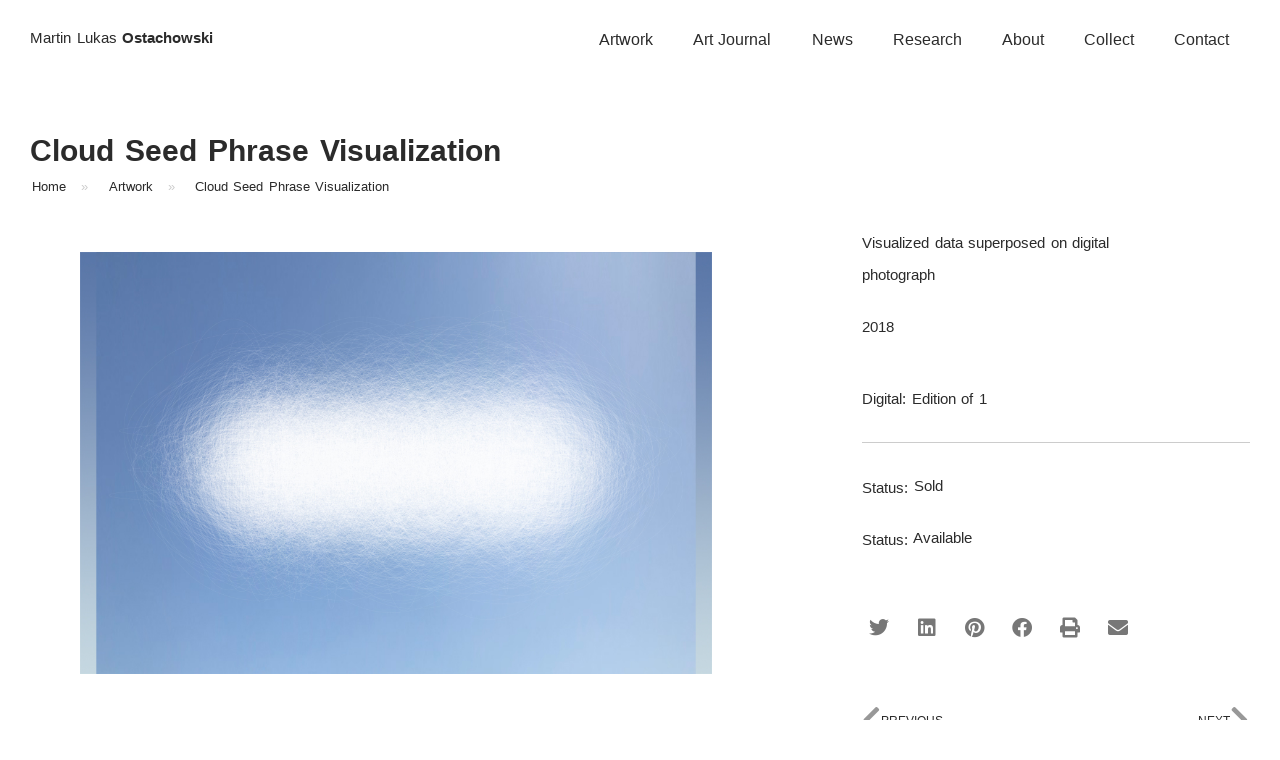

--- FILE ---
content_type: text/html; charset=UTF-8
request_url: https://mlo.art/artwork/cloud-seed-phrase-visualization-2/
body_size: 21722
content:
<!doctype html>
<html lang="en-CA" prefix="og: https://ogp.me/ns#">
<head><meta charset="UTF-8"><script>if(navigator.userAgent.match(/MSIE|Internet Explorer/i)||navigator.userAgent.match(/Trident\/7\..*?rv:11/i)){var href=document.location.href;if(!href.match(/[?&]nowprocket/)){if(href.indexOf("?")==-1){if(href.indexOf("#")==-1){document.location.href=href+"?nowprocket=1"}else{document.location.href=href.replace("#","?nowprocket=1#")}}else{if(href.indexOf("#")==-1){document.location.href=href+"&nowprocket=1"}else{document.location.href=href.replace("#","&nowprocket=1#")}}}}</script><script>class RocketLazyLoadScripts{constructor(){this.triggerEvents=["keydown","mousedown","mousemove","touchmove","touchstart","touchend","wheel"],this.userEventHandler=this._triggerListener.bind(this),this.touchStartHandler=this._onTouchStart.bind(this),this.touchMoveHandler=this._onTouchMove.bind(this),this.touchEndHandler=this._onTouchEnd.bind(this),this.clickHandler=this._onClick.bind(this),this.interceptedClicks=[],window.addEventListener("pageshow",e=>{this.persisted=e.persisted}),window.addEventListener("DOMContentLoaded",()=>{this._preconnect3rdParties()}),this.delayedScripts={normal:[],async:[],defer:[]},this.trash=[],this.allJQueries=[]}_addUserInteractionListener(e){if(document.hidden){e._triggerListener();return}this.triggerEvents.forEach(t=>window.addEventListener(t,e.userEventHandler,{passive:!0})),window.addEventListener("touchstart",e.touchStartHandler,{passive:!0}),window.addEventListener("mousedown",e.touchStartHandler),document.addEventListener("visibilitychange",e.userEventHandler)}_removeUserInteractionListener(){this.triggerEvents.forEach(e=>window.removeEventListener(e,this.userEventHandler,{passive:!0})),document.removeEventListener("visibilitychange",this.userEventHandler)}_onTouchStart(e){"HTML"!==e.target.tagName&&(window.addEventListener("touchend",this.touchEndHandler),window.addEventListener("mouseup",this.touchEndHandler),window.addEventListener("touchmove",this.touchMoveHandler,{passive:!0}),window.addEventListener("mousemove",this.touchMoveHandler),e.target.addEventListener("click",this.clickHandler),this._renameDOMAttribute(e.target,"onclick","rocket-onclick"),this._pendingClickStarted())}_onTouchMove(e){window.removeEventListener("touchend",this.touchEndHandler),window.removeEventListener("mouseup",this.touchEndHandler),window.removeEventListener("touchmove",this.touchMoveHandler,{passive:!0}),window.removeEventListener("mousemove",this.touchMoveHandler),e.target.removeEventListener("click",this.clickHandler),this._renameDOMAttribute(e.target,"rocket-onclick","onclick"),this._pendingClickFinished()}_onTouchEnd(e){window.removeEventListener("touchend",this.touchEndHandler),window.removeEventListener("mouseup",this.touchEndHandler),window.removeEventListener("touchmove",this.touchMoveHandler,{passive:!0}),window.removeEventListener("mousemove",this.touchMoveHandler)}_onClick(e){e.target.removeEventListener("click",this.clickHandler),this._renameDOMAttribute(e.target,"rocket-onclick","onclick"),this.interceptedClicks.push(e),e.preventDefault(),e.stopPropagation(),e.stopImmediatePropagation(),this._pendingClickFinished()}_replayClicks(){window.removeEventListener("touchstart",this.touchStartHandler,{passive:!0}),window.removeEventListener("mousedown",this.touchStartHandler),this.interceptedClicks.forEach(e=>{e.target.dispatchEvent(new MouseEvent("click",{view:e.view,bubbles:!0,cancelable:!0}))})}_waitForPendingClicks(){return new Promise(e=>{this._isClickPending?this._pendingClickFinished=e:e()})}_pendingClickStarted(){this._isClickPending=!0}_pendingClickFinished(){this._isClickPending=!1}_renameDOMAttribute(e,t,i){e.hasAttribute&&e.hasAttribute(t)&&(event.target.setAttribute(i,event.target.getAttribute(t)),event.target.removeAttribute(t))}_triggerListener(){this._removeUserInteractionListener(this),"loading"===document.readyState?document.addEventListener("DOMContentLoaded",this._loadEverythingNow.bind(this)):this._loadEverythingNow()}_preconnect3rdParties(){let e=[];document.querySelectorAll("script[type=rocketlazyloadscript]").forEach(t=>{if(t.hasAttribute("src")){let i=new URL(t.src).origin;i!==location.origin&&e.push({src:i,crossOrigin:t.crossOrigin||"module"===t.getAttribute("data-rocket-type")})}}),e=[...new Map(e.map(e=>[JSON.stringify(e),e])).values()],this._batchInjectResourceHints(e,"preconnect")}async _loadEverythingNow(){this.lastBreath=Date.now(),this._delayEventListeners(this),this._delayJQueryReady(this),this._handleDocumentWrite(),this._registerAllDelayedScripts(),this._preloadAllScripts(),await this._loadScriptsFromList(this.delayedScripts.normal),await this._loadScriptsFromList(this.delayedScripts.defer),await this._loadScriptsFromList(this.delayedScripts.async);try{await this._triggerDOMContentLoaded(),await this._triggerWindowLoad()}catch(e){console.error(e)}window.dispatchEvent(new Event("rocket-allScriptsLoaded")),this._waitForPendingClicks().then(()=>{this._replayClicks()}),this._emptyTrash()}_registerAllDelayedScripts(){document.querySelectorAll("script[type=rocketlazyloadscript]").forEach(e=>{e.hasAttribute("data-rocket-src")?e.hasAttribute("async")&&!1!==e.async?this.delayedScripts.async.push(e):e.hasAttribute("defer")&&!1!==e.defer||"module"===e.getAttribute("data-rocket-type")?this.delayedScripts.defer.push(e):this.delayedScripts.normal.push(e):this.delayedScripts.normal.push(e)})}async _transformScript(e){return await this._littleBreath(),new Promise(t=>{function i(){e.setAttribute("data-rocket-status","executed"),t()}function r(){e.setAttribute("data-rocket-status","failed"),t()}try{let n=e.getAttribute("data-rocket-type"),s=e.getAttribute("data-rocket-src");if(n?(e.type=n,e.removeAttribute("data-rocket-type")):e.removeAttribute("type"),e.addEventListener("load",i),e.addEventListener("error",r),s)e.src=s,e.removeAttribute("data-rocket-src");else if(navigator.userAgent.indexOf("Firefox/")>0){var a=document.createElement("script");[...e.attributes].forEach(e=>{"type"!==e.nodeName&&a.setAttribute("data-rocket-type"===e.nodeName?"type":e.nodeName,e.nodeValue)}),a.text=e.text,e.parentNode.replaceChild(a,e),i()}else e.src="data:text/javascript;base64,"+btoa(e.text)}catch(o){r()}})}async _loadScriptsFromList(e){let t=e.shift();return t?(await this._transformScript(t),this._loadScriptsFromList(e)):Promise.resolve()}_preloadAllScripts(){this._batchInjectResourceHints([...this.delayedScripts.normal,...this.delayedScripts.defer,...this.delayedScripts.async],"preload")}_batchInjectResourceHints(e,t){var i=document.createDocumentFragment();e.forEach(e=>{let r=e.getAttribute&&e.getAttribute("data-rocket-src")||e.src;if(r){let n=document.createElement("link");n.href=r,n.rel=t,"preconnect"!==t&&(n.as="script"),e.getAttribute&&"module"===e.getAttribute("data-rocket-type")&&(n.crossOrigin=!0),e.crossOrigin&&(n.crossOrigin=e.crossOrigin),e.integrity&&(n.integrity=e.integrity),i.appendChild(n),this.trash.push(n)}}),document.head.appendChild(i)}_delayEventListeners(e){let t={};function i(e,i){!function e(i){!t[i]&&(t[i]={originalFunctions:{add:i.addEventListener,remove:i.removeEventListener},eventsToRewrite:[]},i.addEventListener=function(){arguments[0]=r(arguments[0]),t[i].originalFunctions.add.apply(i,arguments)},i.removeEventListener=function(){arguments[0]=r(arguments[0]),t[i].originalFunctions.remove.apply(i,arguments)});function r(e){return t[i].eventsToRewrite.indexOf(e)>=0?"rocket-"+e:e}}(e),t[e].eventsToRewrite.push(i)}function r(e,t){let i=e[t];Object.defineProperty(e,t,{get:()=>i||function(){},set(r){e["rocket"+t]=i=r}})}i(document,"DOMContentLoaded"),i(window,"DOMContentLoaded"),i(window,"load"),i(window,"pageshow"),i(document,"readystatechange"),r(document,"onreadystatechange"),r(window,"onload"),r(window,"onpageshow"),Object.defineProperty(document,"readyState",{get:()=>e.rocketReadyState,set(t){e.rocketReadyState=t}}),document.readyState="loading"}_delayJQueryReady(e){let t;function i(i){if(i&&i.fn&&!e.allJQueries.includes(i)){i.fn.ready=i.fn.init.prototype.ready=function(t){return e.domReadyFired?t.bind(document)(i):document.addEventListener("rocket-DOMContentLoaded",()=>t.bind(document)(i)),i([])};let r=i.fn.on;i.fn.on=i.fn.init.prototype.on=function(){if(this[0]===window){function e(e){return e.split(" ").map(e=>"load"===e||0===e.indexOf("load.")?"rocket-jquery-load":e).join(" ")}"string"==typeof arguments[0]||arguments[0]instanceof String?arguments[0]=e(arguments[0]):"object"==typeof arguments[0]&&Object.keys(arguments[0]).forEach(t=>{delete Object.assign(arguments[0],{[e(t)]:arguments[0][t]})[t]})}return r.apply(this,arguments),this},e.allJQueries.push(i)}t=i}i(window.jQuery),Object.defineProperty(window,"jQuery",{get:()=>t,set(e){i(e)}})}async _triggerDOMContentLoaded(){this.domReadyFired=!0,document.readyState="interactive",await this._littleBreath(),document.dispatchEvent(new Event("rocket-DOMContentLoaded")),await this._littleBreath(),window.dispatchEvent(new Event("rocket-DOMContentLoaded")),await this._littleBreath(),document.dispatchEvent(new Event("rocket-readystatechange")),await this._littleBreath(),document.rocketonreadystatechange&&document.rocketonreadystatechange()}async _triggerWindowLoad(){document.readyState="complete",await this._littleBreath(),window.dispatchEvent(new Event("rocket-load")),await this._littleBreath(),window.rocketonload&&window.rocketonload(),await this._littleBreath(),this.allJQueries.forEach(e=>e(window).trigger("rocket-jquery-load")),await this._littleBreath();let e=new Event("rocket-pageshow");e.persisted=this.persisted,window.dispatchEvent(e),await this._littleBreath(),window.rocketonpageshow&&window.rocketonpageshow({persisted:this.persisted})}_handleDocumentWrite(){let e=new Map;document.write=document.writeln=function(t){let i=document.currentScript;i||console.error("WPRocket unable to document.write this: "+t);let r=document.createRange(),n=i.parentElement,s=e.get(i);void 0===s&&(s=i.nextSibling,e.set(i,s));let a=document.createDocumentFragment();r.setStart(a,0),a.appendChild(r.createContextualFragment(t)),n.insertBefore(a,s)}}async _littleBreath(){Date.now()-this.lastBreath>45&&(await this._requestAnimFrame(),this.lastBreath=Date.now())}async _requestAnimFrame(){return document.hidden?new Promise(e=>setTimeout(e)):new Promise(e=>requestAnimationFrame(e))}_emptyTrash(){this.trash.forEach(e=>e.remove())}static run(){let e=new RocketLazyLoadScripts;e._addUserInteractionListener(e)}}RocketLazyLoadScripts.run();</script>
	
	<meta name="viewport" content="width=device-width, initial-scale=1">
	<link rel="profile" href="https://gmpg.org/xfn/11">
		<style>img:is([sizes="auto" i], [sizes^="auto," i]) { contain-intrinsic-size: 3000px 1500px }</style>
	
<!-- Search Engine Optimization by Rank Math PRO - https://rankmath.com/ -->
<title>Cloud Seed Phrase Visualization - MLO.art Inc</title><link rel="stylesheet" href="https://mlo.art/wp-content/cache/min/1/f9e47301deaf1e9e37bb0b8d03418dfa.css" media="all" data-minify="1" />
<meta name="robots" content="follow, index, max-snippet:-1, max-video-preview:-1, max-image-preview:large"/>
<link rel="canonical" href="https://mlo.art/artwork/cloud-seed-phrase-visualization-2/" />
<meta property="og:locale" content="en_US" />
<meta property="og:type" content="article" />
<meta property="og:title" content="Cloud Seed Phrase Visualization - MLO.art Inc" />
<meta property="og:url" content="https://mlo.art/artwork/cloud-seed-phrase-visualization-2/" />
<meta property="og:site_name" content="MLO.art Inc" />
<meta property="article:publisher" content="https://www.facebook.com/MLOdotArt/" />
<meta property="og:updated_time" content="2024-09-17T14:34:34+00:00" />
<meta property="og:image" content="https://mlo.art/wp-content/uploads/2018-07-31-Seed-Phrase-Eliptical-Cloud.jpg" />
<meta property="og:image:secure_url" content="https://mlo.art/wp-content/uploads/2018-07-31-Seed-Phrase-Eliptical-Cloud.jpg" />
<meta property="og:image:width" content="1024" />
<meta property="og:image:height" content="683" />
<meta property="og:image:alt" content="Seed Phrase Words Visualization" />
<meta property="og:image:type" content="image/jpeg" />
<meta name="twitter:card" content="summary_large_image" />
<meta name="twitter:title" content="Cloud Seed Phrase Visualization - MLO.art Inc" />
<meta name="twitter:site" content="@MLOdotArt" />
<meta name="twitter:creator" content="@mlodotart" />
<meta name="twitter:image" content="https://mlo.art/wp-content/uploads/2018-07-31-Seed-Phrase-Eliptical-Cloud.jpg" />
<!-- /Rank Math WordPress SEO plugin -->

<link rel='dns-prefetch' href='//www.googletagmanager.com' />

<link rel="alternate" type="application/rss+xml" title="MLO.art Inc &raquo; Feed" href="https://mlo.art/feed/" />
<link rel="alternate" type="application/rss+xml" title="MLO.art Inc &raquo; Comments Feed" href="https://mlo.art/comments/feed/" />
<style id='wp-emoji-styles-inline-css'>

	img.wp-smiley, img.emoji {
		display: inline !important;
		border: none !important;
		box-shadow: none !important;
		height: 1em !important;
		width: 1em !important;
		margin: 0 0.07em !important;
		vertical-align: -0.1em !important;
		background: none !important;
		padding: 0 !important;
	}
</style>

<style id='global-styles-inline-css'>
:root{--wp--preset--aspect-ratio--square: 1;--wp--preset--aspect-ratio--4-3: 4/3;--wp--preset--aspect-ratio--3-4: 3/4;--wp--preset--aspect-ratio--3-2: 3/2;--wp--preset--aspect-ratio--2-3: 2/3;--wp--preset--aspect-ratio--16-9: 16/9;--wp--preset--aspect-ratio--9-16: 9/16;--wp--preset--color--black: #000000;--wp--preset--color--cyan-bluish-gray: #abb8c3;--wp--preset--color--white: #ffffff;--wp--preset--color--pale-pink: #f78da7;--wp--preset--color--vivid-red: #cf2e2e;--wp--preset--color--luminous-vivid-orange: #ff6900;--wp--preset--color--luminous-vivid-amber: #fcb900;--wp--preset--color--light-green-cyan: #7bdcb5;--wp--preset--color--vivid-green-cyan: #00d084;--wp--preset--color--pale-cyan-blue: #8ed1fc;--wp--preset--color--vivid-cyan-blue: #0693e3;--wp--preset--color--vivid-purple: #9b51e0;--wp--preset--gradient--vivid-cyan-blue-to-vivid-purple: linear-gradient(135deg,rgba(6,147,227,1) 0%,rgb(155,81,224) 100%);--wp--preset--gradient--light-green-cyan-to-vivid-green-cyan: linear-gradient(135deg,rgb(122,220,180) 0%,rgb(0,208,130) 100%);--wp--preset--gradient--luminous-vivid-amber-to-luminous-vivid-orange: linear-gradient(135deg,rgba(252,185,0,1) 0%,rgba(255,105,0,1) 100%);--wp--preset--gradient--luminous-vivid-orange-to-vivid-red: linear-gradient(135deg,rgba(255,105,0,1) 0%,rgb(207,46,46) 100%);--wp--preset--gradient--very-light-gray-to-cyan-bluish-gray: linear-gradient(135deg,rgb(238,238,238) 0%,rgb(169,184,195) 100%);--wp--preset--gradient--cool-to-warm-spectrum: linear-gradient(135deg,rgb(74,234,220) 0%,rgb(151,120,209) 20%,rgb(207,42,186) 40%,rgb(238,44,130) 60%,rgb(251,105,98) 80%,rgb(254,248,76) 100%);--wp--preset--gradient--blush-light-purple: linear-gradient(135deg,rgb(255,206,236) 0%,rgb(152,150,240) 100%);--wp--preset--gradient--blush-bordeaux: linear-gradient(135deg,rgb(254,205,165) 0%,rgb(254,45,45) 50%,rgb(107,0,62) 100%);--wp--preset--gradient--luminous-dusk: linear-gradient(135deg,rgb(255,203,112) 0%,rgb(199,81,192) 50%,rgb(65,88,208) 100%);--wp--preset--gradient--pale-ocean: linear-gradient(135deg,rgb(255,245,203) 0%,rgb(182,227,212) 50%,rgb(51,167,181) 100%);--wp--preset--gradient--electric-grass: linear-gradient(135deg,rgb(202,248,128) 0%,rgb(113,206,126) 100%);--wp--preset--gradient--midnight: linear-gradient(135deg,rgb(2,3,129) 0%,rgb(40,116,252) 100%);--wp--preset--font-size--small: 13px;--wp--preset--font-size--medium: 20px;--wp--preset--font-size--large: 36px;--wp--preset--font-size--x-large: 42px;--wp--preset--spacing--20: 0.44rem;--wp--preset--spacing--30: 0.67rem;--wp--preset--spacing--40: 1rem;--wp--preset--spacing--50: 1.5rem;--wp--preset--spacing--60: 2.25rem;--wp--preset--spacing--70: 3.38rem;--wp--preset--spacing--80: 5.06rem;--wp--preset--shadow--natural: 6px 6px 9px rgba(0, 0, 0, 0.2);--wp--preset--shadow--deep: 12px 12px 50px rgba(0, 0, 0, 0.4);--wp--preset--shadow--sharp: 6px 6px 0px rgba(0, 0, 0, 0.2);--wp--preset--shadow--outlined: 6px 6px 0px -3px rgba(255, 255, 255, 1), 6px 6px rgba(0, 0, 0, 1);--wp--preset--shadow--crisp: 6px 6px 0px rgba(0, 0, 0, 1);}:root { --wp--style--global--content-size: 800px;--wp--style--global--wide-size: 1200px; }:where(body) { margin: 0; }.wp-site-blocks > .alignleft { float: left; margin-right: 2em; }.wp-site-blocks > .alignright { float: right; margin-left: 2em; }.wp-site-blocks > .aligncenter { justify-content: center; margin-left: auto; margin-right: auto; }:where(.wp-site-blocks) > * { margin-block-start: 24px; margin-block-end: 0; }:where(.wp-site-blocks) > :first-child { margin-block-start: 0; }:where(.wp-site-blocks) > :last-child { margin-block-end: 0; }:root { --wp--style--block-gap: 24px; }:root :where(.is-layout-flow) > :first-child{margin-block-start: 0;}:root :where(.is-layout-flow) > :last-child{margin-block-end: 0;}:root :where(.is-layout-flow) > *{margin-block-start: 24px;margin-block-end: 0;}:root :where(.is-layout-constrained) > :first-child{margin-block-start: 0;}:root :where(.is-layout-constrained) > :last-child{margin-block-end: 0;}:root :where(.is-layout-constrained) > *{margin-block-start: 24px;margin-block-end: 0;}:root :where(.is-layout-flex){gap: 24px;}:root :where(.is-layout-grid){gap: 24px;}.is-layout-flow > .alignleft{float: left;margin-inline-start: 0;margin-inline-end: 2em;}.is-layout-flow > .alignright{float: right;margin-inline-start: 2em;margin-inline-end: 0;}.is-layout-flow > .aligncenter{margin-left: auto !important;margin-right: auto !important;}.is-layout-constrained > .alignleft{float: left;margin-inline-start: 0;margin-inline-end: 2em;}.is-layout-constrained > .alignright{float: right;margin-inline-start: 2em;margin-inline-end: 0;}.is-layout-constrained > .aligncenter{margin-left: auto !important;margin-right: auto !important;}.is-layout-constrained > :where(:not(.alignleft):not(.alignright):not(.alignfull)){max-width: var(--wp--style--global--content-size);margin-left: auto !important;margin-right: auto !important;}.is-layout-constrained > .alignwide{max-width: var(--wp--style--global--wide-size);}body .is-layout-flex{display: flex;}.is-layout-flex{flex-wrap: wrap;align-items: center;}.is-layout-flex > :is(*, div){margin: 0;}body .is-layout-grid{display: grid;}.is-layout-grid > :is(*, div){margin: 0;}body{padding-top: 0px;padding-right: 0px;padding-bottom: 0px;padding-left: 0px;}a:where(:not(.wp-element-button)){text-decoration: underline;}:root :where(.wp-element-button, .wp-block-button__link){background-color: #32373c;border-width: 0;color: #fff;font-family: inherit;font-size: inherit;line-height: inherit;padding: calc(0.667em + 2px) calc(1.333em + 2px);text-decoration: none;}.has-black-color{color: var(--wp--preset--color--black) !important;}.has-cyan-bluish-gray-color{color: var(--wp--preset--color--cyan-bluish-gray) !important;}.has-white-color{color: var(--wp--preset--color--white) !important;}.has-pale-pink-color{color: var(--wp--preset--color--pale-pink) !important;}.has-vivid-red-color{color: var(--wp--preset--color--vivid-red) !important;}.has-luminous-vivid-orange-color{color: var(--wp--preset--color--luminous-vivid-orange) !important;}.has-luminous-vivid-amber-color{color: var(--wp--preset--color--luminous-vivid-amber) !important;}.has-light-green-cyan-color{color: var(--wp--preset--color--light-green-cyan) !important;}.has-vivid-green-cyan-color{color: var(--wp--preset--color--vivid-green-cyan) !important;}.has-pale-cyan-blue-color{color: var(--wp--preset--color--pale-cyan-blue) !important;}.has-vivid-cyan-blue-color{color: var(--wp--preset--color--vivid-cyan-blue) !important;}.has-vivid-purple-color{color: var(--wp--preset--color--vivid-purple) !important;}.has-black-background-color{background-color: var(--wp--preset--color--black) !important;}.has-cyan-bluish-gray-background-color{background-color: var(--wp--preset--color--cyan-bluish-gray) !important;}.has-white-background-color{background-color: var(--wp--preset--color--white) !important;}.has-pale-pink-background-color{background-color: var(--wp--preset--color--pale-pink) !important;}.has-vivid-red-background-color{background-color: var(--wp--preset--color--vivid-red) !important;}.has-luminous-vivid-orange-background-color{background-color: var(--wp--preset--color--luminous-vivid-orange) !important;}.has-luminous-vivid-amber-background-color{background-color: var(--wp--preset--color--luminous-vivid-amber) !important;}.has-light-green-cyan-background-color{background-color: var(--wp--preset--color--light-green-cyan) !important;}.has-vivid-green-cyan-background-color{background-color: var(--wp--preset--color--vivid-green-cyan) !important;}.has-pale-cyan-blue-background-color{background-color: var(--wp--preset--color--pale-cyan-blue) !important;}.has-vivid-cyan-blue-background-color{background-color: var(--wp--preset--color--vivid-cyan-blue) !important;}.has-vivid-purple-background-color{background-color: var(--wp--preset--color--vivid-purple) !important;}.has-black-border-color{border-color: var(--wp--preset--color--black) !important;}.has-cyan-bluish-gray-border-color{border-color: var(--wp--preset--color--cyan-bluish-gray) !important;}.has-white-border-color{border-color: var(--wp--preset--color--white) !important;}.has-pale-pink-border-color{border-color: var(--wp--preset--color--pale-pink) !important;}.has-vivid-red-border-color{border-color: var(--wp--preset--color--vivid-red) !important;}.has-luminous-vivid-orange-border-color{border-color: var(--wp--preset--color--luminous-vivid-orange) !important;}.has-luminous-vivid-amber-border-color{border-color: var(--wp--preset--color--luminous-vivid-amber) !important;}.has-light-green-cyan-border-color{border-color: var(--wp--preset--color--light-green-cyan) !important;}.has-vivid-green-cyan-border-color{border-color: var(--wp--preset--color--vivid-green-cyan) !important;}.has-pale-cyan-blue-border-color{border-color: var(--wp--preset--color--pale-cyan-blue) !important;}.has-vivid-cyan-blue-border-color{border-color: var(--wp--preset--color--vivid-cyan-blue) !important;}.has-vivid-purple-border-color{border-color: var(--wp--preset--color--vivid-purple) !important;}.has-vivid-cyan-blue-to-vivid-purple-gradient-background{background: var(--wp--preset--gradient--vivid-cyan-blue-to-vivid-purple) !important;}.has-light-green-cyan-to-vivid-green-cyan-gradient-background{background: var(--wp--preset--gradient--light-green-cyan-to-vivid-green-cyan) !important;}.has-luminous-vivid-amber-to-luminous-vivid-orange-gradient-background{background: var(--wp--preset--gradient--luminous-vivid-amber-to-luminous-vivid-orange) !important;}.has-luminous-vivid-orange-to-vivid-red-gradient-background{background: var(--wp--preset--gradient--luminous-vivid-orange-to-vivid-red) !important;}.has-very-light-gray-to-cyan-bluish-gray-gradient-background{background: var(--wp--preset--gradient--very-light-gray-to-cyan-bluish-gray) !important;}.has-cool-to-warm-spectrum-gradient-background{background: var(--wp--preset--gradient--cool-to-warm-spectrum) !important;}.has-blush-light-purple-gradient-background{background: var(--wp--preset--gradient--blush-light-purple) !important;}.has-blush-bordeaux-gradient-background{background: var(--wp--preset--gradient--blush-bordeaux) !important;}.has-luminous-dusk-gradient-background{background: var(--wp--preset--gradient--luminous-dusk) !important;}.has-pale-ocean-gradient-background{background: var(--wp--preset--gradient--pale-ocean) !important;}.has-electric-grass-gradient-background{background: var(--wp--preset--gradient--electric-grass) !important;}.has-midnight-gradient-background{background: var(--wp--preset--gradient--midnight) !important;}.has-small-font-size{font-size: var(--wp--preset--font-size--small) !important;}.has-medium-font-size{font-size: var(--wp--preset--font-size--medium) !important;}.has-large-font-size{font-size: var(--wp--preset--font-size--large) !important;}.has-x-large-font-size{font-size: var(--wp--preset--font-size--x-large) !important;}
:root :where(.wp-block-pullquote){font-size: 1.5em;line-height: 1.6;}
</style>






















<link rel='stylesheet' id='elementor-post-16-css' href='https://mlo.art/wp-content/uploads/elementor/css/post-16.css?ver=1762970424' media='all' />
<link rel='stylesheet' id='elementor-post-15996-css' href='https://mlo.art/wp-content/uploads/elementor/css/post-15996.css?ver=1762970424' media='all' />
<link rel='stylesheet' id='elementor-post-22-css' href='https://mlo.art/wp-content/uploads/elementor/css/post-22.css?ver=1762970424' media='all' />
<link rel='stylesheet' id='elementor-post-7063-css' href='https://mlo.art/wp-content/uploads/elementor/css/post-7063.css?ver=1762970424' media='all' />

<script type="rocketlazyloadscript" data-rocket-src="https://mlo.art/wp-includes/js/jquery/jquery.min.js?ver=3.7.1" id="jquery-core-js"></script>
<script type="rocketlazyloadscript" data-rocket-src="https://mlo.art/wp-includes/js/jquery/jquery-migrate.min.js?ver=3.4.1" id="jquery-migrate-js" defer></script>

<!-- Google tag (gtag.js) snippet added by Site Kit -->
<!-- Google Analytics snippet added by Site Kit -->
<script type="rocketlazyloadscript" data-rocket-src="https://www.googletagmanager.com/gtag/js?id=G-L0GQ55LTK9" id="google_gtagjs-js" async></script>
<script type="rocketlazyloadscript" id="google_gtagjs-js-after">
window.dataLayer = window.dataLayer || [];function gtag(){dataLayer.push(arguments);}
gtag("set","linker",{"domains":["mlo.art"]});
gtag("js", new Date());
gtag("set", "developer_id.dZTNiMT", true);
gtag("config", "G-L0GQ55LTK9", {"googlesitekit_post_type":"artwork"});
</script>
<link rel="https://api.w.org/" href="https://mlo.art/wp-json/" /><link rel="alternate" title="JSON" type="application/json" href="https://mlo.art/wp-json/wp/v2/artwork/6455" /><link rel="EditURI" type="application/rsd+xml" title="RSD" href="https://mlo.art/xmlrpc.php?rsd" />
<link rel='shortlink' href='https://mlo.art/?p=6455' />
<link rel="alternate" title="oEmbed (JSON)" type="application/json+oembed" href="https://mlo.art/wp-json/oembed/1.0/embed?url=https%3A%2F%2Fmlo.art%2Fartwork%2Fcloud-seed-phrase-visualization-2%2F" />
<link rel="alternate" title="oEmbed (XML)" type="text/xml+oembed" href="https://mlo.art/wp-json/oembed/1.0/embed?url=https%3A%2F%2Fmlo.art%2Fartwork%2Fcloud-seed-phrase-visualization-2%2F&#038;format=xml" />
<meta name="generator" content="Site Kit by Google 1.165.0" />			<style>
				.e-con.e-parent:nth-of-type(n+4):not(.e-lazyloaded):not(.e-no-lazyload),
				.e-con.e-parent:nth-of-type(n+4):not(.e-lazyloaded):not(.e-no-lazyload) * {
					background-image: none !important;
				}
				@media screen and (max-height: 1024px) {
					.e-con.e-parent:nth-of-type(n+3):not(.e-lazyloaded):not(.e-no-lazyload),
					.e-con.e-parent:nth-of-type(n+3):not(.e-lazyloaded):not(.e-no-lazyload) * {
						background-image: none !important;
					}
				}
				@media screen and (max-height: 640px) {
					.e-con.e-parent:nth-of-type(n+2):not(.e-lazyloaded):not(.e-no-lazyload),
					.e-con.e-parent:nth-of-type(n+2):not(.e-lazyloaded):not(.e-no-lazyload) * {
						background-image: none !important;
					}
				}
			</style>
			<link rel="icon" href="https://mlo.art/wp-content/uploads/apple-touch-icon-100x100.png" sizes="32x32" />
<link rel="icon" href="https://mlo.art/wp-content/uploads/apple-touch-icon.png" sizes="192x192" />
<link rel="apple-touch-icon" href="https://mlo.art/wp-content/uploads/apple-touch-icon.png" />
<meta name="msapplication-TileImage" content="https://mlo.art/wp-content/uploads/apple-touch-icon.png" />
		<style id="wp-custom-css">
			.breadcrumb-container ol {
	padding: 0;
}		</style>
		<noscript><style id="rocket-lazyload-nojs-css">.rll-youtube-player, [data-lazy-src]{display:none !important;}</style></noscript></head>
<body class="wp-singular artwork-template-default single single-artwork postid-6455 wp-embed-responsive wp-theme-hello-elementor wp-child-theme-hello-theme-child-master hello-elementor-default elementor-default elementor-kit-16 elementor-page-7063">


<a class="skip-link screen-reader-text" href="#content">Skip to content</a>

		<header data-elementor-type="header" data-elementor-id="15996" class="elementor elementor-15996 elementor-location-header" data-elementor-post-type="elementor_library">
					<header class="elementor-section elementor-top-section elementor-element elementor-element-7bc8bbb6 elementor-section-content-middle elementor-section-boxed elementor-section-height-default elementor-section-height-default" data-id="7bc8bbb6" data-element_type="section" data-settings="{&quot;background_background&quot;:&quot;classic&quot;}">
						<div class="elementor-container elementor-column-gap-default">
					<div class="elementor-column elementor-col-50 elementor-top-column elementor-element elementor-element-351453b5" data-id="351453b5" data-element_type="column">
			<div class="elementor-widget-wrap elementor-element-populated">
						<div class="elementor-element elementor-element-155a09dd elementor-widget elementor-widget-heading" data-id="155a09dd" data-element_type="widget" data-widget_type="heading.default">
				<div class="elementor-widget-container">
					<p class="elementor-heading-title elementor-size-default"><a href="https://mlo.art">Martin Lukas <strong>Ostachowski</strong></a></p>				</div>
				</div>
					</div>
		</div>
				<div class="elementor-column elementor-col-50 elementor-top-column elementor-element elementor-element-7e9891f6" data-id="7e9891f6" data-element_type="column">
			<div class="elementor-widget-wrap elementor-element-populated">
						<div class="elementor-element elementor-element-000638d elementor-nav-menu__align-end elementor-nav-menu--dropdown-tablet elementor-nav-menu__text-align-aside elementor-nav-menu--toggle elementor-nav-menu--burger elementor-widget elementor-widget-nav-menu" data-id="000638d" data-element_type="widget" data-settings="{&quot;layout&quot;:&quot;horizontal&quot;,&quot;submenu_icon&quot;:{&quot;value&quot;:&quot;&lt;i class=\&quot;fas fa-caret-down\&quot; aria-hidden=\&quot;true\&quot;&gt;&lt;\/i&gt;&quot;,&quot;library&quot;:&quot;fa-solid&quot;},&quot;toggle&quot;:&quot;burger&quot;}" data-widget_type="nav-menu.default">
				<div class="elementor-widget-container">
								<nav aria-label="Menu" class="elementor-nav-menu--main elementor-nav-menu__container elementor-nav-menu--layout-horizontal e--pointer-none">
				<ul id="menu-1-000638d" class="elementor-nav-menu"><li class="menu-item menu-item-type-custom menu-item-object-custom menu-item-17230"><a href="https://mlo.art/artwork/" class="elementor-item">Artwork</a></li>
<li class="menu-item menu-item-type-custom menu-item-object-custom menu-item-17217"><a href="https://mlo.art/art-journal/" class="elementor-item">Art Journal</a></li>
<li class="menu-item menu-item-type-post_type menu-item-object-page current_page_parent menu-item-has-children menu-item-49"><a href="https://mlo.art/news/" class="elementor-item">News</a>
<ul class="sub-menu elementor-nav-menu--dropdown">
	<li class="menu-item menu-item-type-post_type menu-item-object-page menu-item-18711"><a href="https://mlo.art/news/exhibitions-events/" class="elementor-sub-item">Exhibitions &amp; Events</a></li>
	<li class="menu-item menu-item-type-post_type menu-item-object-page menu-item-18726"><a href="https://mlo.art/news/press-mentions/" class="elementor-sub-item">Press &amp; Mentions</a></li>
	<li class="menu-item menu-item-type-post_type menu-item-object-page menu-item-18629"><a href="https://mlo.art/news/blog-posts/" class="elementor-sub-item">Blog Posts</a></li>
</ul>
</li>
<li class="menu-item menu-item-type-post_type menu-item-object-page menu-item-has-children menu-item-48"><a href="https://mlo.art/research/" class="elementor-item">Research</a>
<ul class="sub-menu elementor-nav-menu--dropdown">
	<li class="menu-item menu-item-type-post_type menu-item-object-page menu-item-16870"><a href="https://mlo.art/research/" class="elementor-sub-item">Research Overview</a></li>
	<li class="menu-item menu-item-type-post_type menu-item-object-page menu-item-18489"><a href="https://mlo.art/research/what-is-crypto-art/" class="elementor-sub-item">What is Crypto Art?</a></li>
	<li class="menu-item menu-item-type-post_type menu-item-object-page menu-item-16871"><a href="https://mlo.art/research/history-of-crypto-art/" class="elementor-sub-item">History of Crypto Art</a></li>
	<li class="menu-item menu-item-type-post_type menu-item-object-page menu-item-16872"><a href="https://mlo.art/research/speaking-engagements/" class="elementor-sub-item">Speaking Engagements</a></li>
	<li class="menu-item menu-item-type-post_type menu-item-object-page menu-item-16873"><a href="https://mlo.art/research/publications/" class="elementor-sub-item">Publications</a></li>
</ul>
</li>
<li class="menu-item menu-item-type-post_type menu-item-object-page menu-item-has-children menu-item-47"><a href="https://mlo.art/about/" class="elementor-item">About</a>
<ul class="sub-menu elementor-nav-menu--dropdown">
	<li class="menu-item menu-item-type-post_type menu-item-object-page menu-item-16886"><a href="https://mlo.art/about/artist-statement/" class="elementor-sub-item">Artist Statement</a></li>
	<li class="menu-item menu-item-type-post_type menu-item-object-page menu-item-16887"><a href="https://mlo.art/about/artist-biography/" class="elementor-sub-item">Artist Biography</a></li>
	<li class="menu-item menu-item-type-post_type menu-item-object-page menu-item-16888"><a href="https://mlo.art/about/curriculum-vitae/" class="elementor-sub-item">Curriculum Vitae</a></li>
</ul>
</li>
<li class="menu-item menu-item-type-post_type menu-item-object-page menu-item-16866"><a href="https://mlo.art/collect/" class="elementor-item">Collect</a></li>
<li class="menu-item menu-item-type-post_type menu-item-object-page menu-item-46"><a href="https://mlo.art/contact/" class="elementor-item">Contact</a></li>
</ul>			</nav>
					<div class="elementor-menu-toggle" role="button" tabindex="0" aria-label="Menu Toggle" aria-expanded="false">
			<i aria-hidden="true" role="presentation" class="elementor-menu-toggle__icon--open eicon-menu-bar"></i><i aria-hidden="true" role="presentation" class="elementor-menu-toggle__icon--close eicon-close"></i>		</div>
					<nav class="elementor-nav-menu--dropdown elementor-nav-menu__container" aria-hidden="true">
				<ul id="menu-2-000638d" class="elementor-nav-menu"><li class="menu-item menu-item-type-custom menu-item-object-custom menu-item-17230"><a href="https://mlo.art/artwork/" class="elementor-item" tabindex="-1">Artwork</a></li>
<li class="menu-item menu-item-type-custom menu-item-object-custom menu-item-17217"><a href="https://mlo.art/art-journal/" class="elementor-item" tabindex="-1">Art Journal</a></li>
<li class="menu-item menu-item-type-post_type menu-item-object-page current_page_parent menu-item-has-children menu-item-49"><a href="https://mlo.art/news/" class="elementor-item" tabindex="-1">News</a>
<ul class="sub-menu elementor-nav-menu--dropdown">
	<li class="menu-item menu-item-type-post_type menu-item-object-page menu-item-18711"><a href="https://mlo.art/news/exhibitions-events/" class="elementor-sub-item" tabindex="-1">Exhibitions &amp; Events</a></li>
	<li class="menu-item menu-item-type-post_type menu-item-object-page menu-item-18726"><a href="https://mlo.art/news/press-mentions/" class="elementor-sub-item" tabindex="-1">Press &amp; Mentions</a></li>
	<li class="menu-item menu-item-type-post_type menu-item-object-page menu-item-18629"><a href="https://mlo.art/news/blog-posts/" class="elementor-sub-item" tabindex="-1">Blog Posts</a></li>
</ul>
</li>
<li class="menu-item menu-item-type-post_type menu-item-object-page menu-item-has-children menu-item-48"><a href="https://mlo.art/research/" class="elementor-item" tabindex="-1">Research</a>
<ul class="sub-menu elementor-nav-menu--dropdown">
	<li class="menu-item menu-item-type-post_type menu-item-object-page menu-item-16870"><a href="https://mlo.art/research/" class="elementor-sub-item" tabindex="-1">Research Overview</a></li>
	<li class="menu-item menu-item-type-post_type menu-item-object-page menu-item-18489"><a href="https://mlo.art/research/what-is-crypto-art/" class="elementor-sub-item" tabindex="-1">What is Crypto Art?</a></li>
	<li class="menu-item menu-item-type-post_type menu-item-object-page menu-item-16871"><a href="https://mlo.art/research/history-of-crypto-art/" class="elementor-sub-item" tabindex="-1">History of Crypto Art</a></li>
	<li class="menu-item menu-item-type-post_type menu-item-object-page menu-item-16872"><a href="https://mlo.art/research/speaking-engagements/" class="elementor-sub-item" tabindex="-1">Speaking Engagements</a></li>
	<li class="menu-item menu-item-type-post_type menu-item-object-page menu-item-16873"><a href="https://mlo.art/research/publications/" class="elementor-sub-item" tabindex="-1">Publications</a></li>
</ul>
</li>
<li class="menu-item menu-item-type-post_type menu-item-object-page menu-item-has-children menu-item-47"><a href="https://mlo.art/about/" class="elementor-item" tabindex="-1">About</a>
<ul class="sub-menu elementor-nav-menu--dropdown">
	<li class="menu-item menu-item-type-post_type menu-item-object-page menu-item-16886"><a href="https://mlo.art/about/artist-statement/" class="elementor-sub-item" tabindex="-1">Artist Statement</a></li>
	<li class="menu-item menu-item-type-post_type menu-item-object-page menu-item-16887"><a href="https://mlo.art/about/artist-biography/" class="elementor-sub-item" tabindex="-1">Artist Biography</a></li>
	<li class="menu-item menu-item-type-post_type menu-item-object-page menu-item-16888"><a href="https://mlo.art/about/curriculum-vitae/" class="elementor-sub-item" tabindex="-1">Curriculum Vitae</a></li>
</ul>
</li>
<li class="menu-item menu-item-type-post_type menu-item-object-page menu-item-16866"><a href="https://mlo.art/collect/" class="elementor-item" tabindex="-1">Collect</a></li>
<li class="menu-item menu-item-type-post_type menu-item-object-page menu-item-46"><a href="https://mlo.art/contact/" class="elementor-item" tabindex="-1">Contact</a></li>
</ul>			</nav>
						</div>
				</div>
					</div>
		</div>
					</div>
		</header>
				</header>
				<div data-elementor-type="single-post" data-elementor-id="7063" class="elementor elementor-7063 elementor-location-single post-6455 artwork type-artwork status-publish has-post-thumbnail hentry artwork_categories-digital-artworks" data-elementor-post-type="elementor_library">
					<header class="elementor-section elementor-top-section elementor-element elementor-element-5bc413d elementor-section-content-middle newcontent dc-has-condition dc-condition-equal elementor-section-boxed elementor-section-height-default elementor-section-height-default" data-id="5bc413d" data-element_type="section">
						<div class="elementor-container elementor-column-gap-default">
					<div class="elementor-column elementor-col-100 elementor-top-column elementor-element elementor-element-0356517" data-id="0356517" data-element_type="column">
			<div class="elementor-widget-wrap elementor-element-populated">
						<div class="elementor-element elementor-element-bd78815 elementor-widget elementor-widget-theme-post-title elementor-page-title elementor-widget-heading" data-id="bd78815" data-element_type="widget" data-widget_type="theme-post-title.default">
				<div class="elementor-widget-container">
					<h1 class="elementor-heading-title elementor-size-default"><a href="https://mlo.art/artwork/cloud-seed-phrase-visualization-2/">Cloud Seed Phrase Visualization</a></h1>				</div>
				</div>
				<div class="elementor-element elementor-element-404ff3b elementor-widget elementor-widget-shortcode" data-id="404ff3b" data-element_type="widget" data-widget_type="shortcode.default">
				<div class="elementor-widget-container">
							<div class="elementor-shortcode"><nav aria-label="breadcrumbs">
            <div class="breadcrumb-container theme1">
                <ol>
                    <li><a title="Home" href="https://mlo.art"><span>Home</span></a><span class="separator">»</span></li>
    <li><a title="Artwork" href="https://mlo.art/artwork/"><span>Artwork</span></a><span class="separator">»</span></li>
    <li><a title="Cloud Seed Phrase Visualization" href="https://mlo.art/artwork/cloud-seed-phrase-visualization-2/"><span>Cloud Seed Phrase Visualization</span></a><span class="separator">»</span></li>
                    </ol>
            </div>
        </nav>    <script type="application/ld+json">
        {
            "@context": "http://schema.org",
            "@type": "BreadcrumbList",
            "itemListElement": [
                 {
                            "@type": "ListItem",
                            "position": 3,
                            "item": {
                                "@id": "#",
                                "name": "Artwork"
                            }
                        }
                        ,                 {
                            "@type": "ListItem",
                            "position": 4,
                            "item": {
                                "@id": "https://mlo.art/artwork/cloud-seed-phrase-visualization-2/",
                                "name": "Cloud Seed Phrase Visualization"
                            }
                        }
                                                    ]
        }
    </script>
    <style type="text/css">
        .breadcrumb-container {
            font-size: 13px;
        }

        .breadcrumb-container ul {
            margin: 0;
            padding: 0;
        }

        .breadcrumb-container li {
            box-sizing: unset;
            display: inline-block;
            margin: 0;
            padding: 0;
        }

        .breadcrumb-container li a {
            box-sizing: unset;
            padding: 0 10px;
        }

        .breadcrumb-container {
            padding: 0px;
            margin: 0px;
                    }

        .breadcrumb-container li a {
                    }

        .breadcrumb-container li .separator {
            color: #cccccc !important;
                    }

        .breadcrumb-container li:last-child .separator {
            display: none;
        }
    </style>
    <style type="text/css">
        .breadcrumb-container.theme1 li {
            margin: 0;
            padding: 0;
        }
        .breadcrumb-container.theme1 a {
            background: ;
            display: inline-block;
            margin: 0 5px;
            padding: 5px 10px;
            text-decoration: none;
        }
    </style>
        <style type="text/css">
        .breadcrumb-container{}
.breadcrumb-container ul{}
.breadcrumb-container li{}
.breadcrumb-container a{}
.breadcrumb-container .separator{}
    </style>
    <script type="rocketlazyloadscript">
            </script>
</div>
						</div>
				</div>
					</div>
		</div>
					</div>
		</header>
				<header class="elementor-section elementor-top-section elementor-element elementor-element-aa80971 elementor-section-content-middle newcontent dc-has-condition dc-condition-equal elementor-section-boxed elementor-section-height-default elementor-section-height-default" data-id="aa80971" data-element_type="section">
						<div class="elementor-container elementor-column-gap-default">
					<div class="elementor-column elementor-col-100 elementor-top-column elementor-element elementor-element-64a1b66" data-id="64a1b66" data-element_type="column">
			<div class="elementor-widget-wrap elementor-element-populated">
						<section class="elementor-section elementor-inner-section elementor-element elementor-element-3292095 elementor-section-boxed elementor-section-height-default elementor-section-height-default" data-id="3292095" data-element_type="section">
						<div class="elementor-container elementor-column-gap-default">
					<div class="elementor-column elementor-col-50 elementor-inner-column elementor-element elementor-element-3e14bf5" data-id="3e14bf5" data-element_type="column">
			<div class="elementor-widget-wrap elementor-element-populated">
						<div class="elementor-element elementor-element-c48cdee artwork-single elementor-widget elementor-widget-theme-post-content" data-id="c48cdee" data-element_type="widget" data-widget_type="theme-post-content.default">
				<div class="elementor-widget-container">
					
<figure class="wp-block-image"><img width="1024" height="683" decoding="async" src="data:image/svg+xml,%3Csvg%20xmlns='http://www.w3.org/2000/svg'%20viewBox='0%200%201024%20683'%3E%3C/svg%3E" alt="Cloud Seed Phrase Words Visualization" class="wp-image-2939" title="Cloud Seed Phrase Words Visualization - Cloud Seed Phrase Visualization" data-lazy-src="https://mlo.art/wp-content/uploads/2018-07-31-Seed-Phrase-Eliptical-Cloud.jpg"><noscript><img width="1024" height="683" decoding="async" src="https://mlo.art/wp-content/uploads/2018-07-31-Seed-Phrase-Eliptical-Cloud.jpg" alt="Cloud Seed Phrase Words Visualization" class="wp-image-2939" title="Cloud Seed Phrase Words Visualization - Cloud Seed Phrase Visualization"></noscript></figure>
				</div>
				</div>
					</div>
		</div>
				<div class="elementor-column elementor-col-50 elementor-inner-column elementor-element elementor-element-5056f5b" data-id="5056f5b" data-element_type="column">
			<div class="elementor-widget-wrap elementor-element-populated">
						<div class="elementor-element elementor-element-e31bebf elementor-widget elementor-widget-text-editor" data-id="e31bebf" data-element_type="widget" data-widget_type="text-editor.default">
				<div class="elementor-widget-container">
									Visualized data superposed on digital photograph								</div>
				</div>
				<div class="elementor-element elementor-element-5821b67 elementor-widget elementor-widget-text-editor" data-id="5821b67" data-element_type="widget" data-widget_type="text-editor.default">
				<div class="elementor-widget-container">
									2018								</div>
				</div>
				<div class="elementor-element elementor-element-b1d5daa elementor-widget elementor-widget-text-editor" data-id="b1d5daa" data-element_type="widget" data-widget_type="text-editor.default">
				<div class="elementor-widget-container">
									 Digital: Edition of 1								</div>
				</div>
				<div class="elementor-element elementor-element-05bb669 elementor-widget-divider--view-line elementor-widget elementor-widget-divider" data-id="05bb669" data-element_type="widget" data-widget_type="divider.default">
				<div class="elementor-widget-container">
							<div class="elementor-divider">
			<span class="elementor-divider-separator">
						</span>
		</div>
						</div>
				</div>
		<!-- hidden widget 6455-bf31ecc --><!-- hidden widget 6455-37683cd -->		<div class="elementor-element elementor-element-57781c2 status-overview dc-has-condition dc-condition-equal elementor-widget elementor-widget-text-editor" data-id="57781c2" data-element_type="widget" data-widget_type="text-editor.default">
				<div class="elementor-widget-container">
									<label>Status:</label> Sold<span class="sold_item availability-dot" data-bs-toggle="tooltip" data-bs-placement="bottom" title="" data-bs-original-title="Sold"></span>								</div>
				</div>
		<!-- hidden widget 6455-eb11566 --><!-- hidden widget 6455-968297b --><!-- hidden widget 6455-fe6ea3b -->		<div class="elementor-element elementor-element-b0d52af status-overview dc-has-condition dc-condition-equal elementor-widget elementor-widget-text-editor" data-id="b0d52af" data-element_type="widget" data-widget_type="text-editor.default">
				<div class="elementor-widget-container">
									<label>Status:</label> Available<span class="available_item availability-dot" data-bs-toggle="tooltip" data-bs-placement="bottom" title="" data-bs-original-title="Available"></span>								</div>
				</div>
		<!-- hidden widget 6455-177e991 --><!-- hidden widget 6455-0a57ef5 --><!-- hidden widget 6455-7a3f022 --><!-- hidden widget 6455-374440a --><!-- hidden widget 6455-27cf898 --><!-- hidden widget 6455-685e89a -->		<div class="elementor-element elementor-element-e824af5 elementor-share-buttons--color-custom elementor-share-buttons--view-icon elementor-share-buttons--skin-flat elementor-share-buttons--shape-square elementor-grid-0 elementor-widget elementor-widget-share-buttons" data-id="e824af5" data-element_type="widget" data-widget_type="share-buttons.default">
				<div class="elementor-widget-container">
							<div class="elementor-grid" role="list">
								<div class="elementor-grid-item" role="listitem">
						<div class="elementor-share-btn elementor-share-btn_twitter" role="button" tabindex="0" aria-label="Share on twitter">
															<span class="elementor-share-btn__icon">
								<i class="fab fa-twitter" aria-hidden="true"></i>							</span>
																				</div>
					</div>
									<div class="elementor-grid-item" role="listitem">
						<div class="elementor-share-btn elementor-share-btn_linkedin" role="button" tabindex="0" aria-label="Share on linkedin">
															<span class="elementor-share-btn__icon">
								<i class="fab fa-linkedin" aria-hidden="true"></i>							</span>
																				</div>
					</div>
									<div class="elementor-grid-item" role="listitem">
						<div class="elementor-share-btn elementor-share-btn_pinterest" role="button" tabindex="0" aria-label="Share on pinterest">
															<span class="elementor-share-btn__icon">
								<i class="fab fa-pinterest" aria-hidden="true"></i>							</span>
																				</div>
					</div>
									<div class="elementor-grid-item" role="listitem">
						<div class="elementor-share-btn elementor-share-btn_facebook" role="button" tabindex="0" aria-label="Share on facebook">
															<span class="elementor-share-btn__icon">
								<i class="fab fa-facebook" aria-hidden="true"></i>							</span>
																				</div>
					</div>
									<div class="elementor-grid-item" role="listitem">
						<div class="elementor-share-btn elementor-share-btn_print" role="button" tabindex="0" aria-label="Share on print">
															<span class="elementor-share-btn__icon">
								<i class="fas fa-print" aria-hidden="true"></i>							</span>
																				</div>
					</div>
									<div class="elementor-grid-item" role="listitem">
						<div class="elementor-share-btn elementor-share-btn_email" role="button" tabindex="0" aria-label="Share on email">
															<span class="elementor-share-btn__icon">
								<i class="fas fa-envelope" aria-hidden="true"></i>							</span>
																				</div>
					</div>
						</div>
						</div>
				</div>
				<div class="elementor-element elementor-element-ad62b94 elementor-widget elementor-widget-post-navigation" data-id="ad62b94" data-element_type="widget" data-widget_type="post-navigation.default">
				<div class="elementor-widget-container">
							<div class="elementor-post-navigation" role="navigation" aria-label="Post Navigation">
			<div class="elementor-post-navigation__prev elementor-post-navigation__link">
				<a href="https://mlo.art/artwork/seed-phrase-words-visualization-rgbcsv-white-edition-2/" rel="prev"><span class="post-navigation__arrow-wrapper post-navigation__arrow-prev"><i aria-hidden="true" class="fas fa-chevron-left"></i><span class="elementor-screen-only">Prev</span></span><span class="elementor-post-navigation__link__prev"><span class="post-navigation__prev--label">Previous</span></span></a>			</div>
						<div class="elementor-post-navigation__next elementor-post-navigation__link">
				<a href="https://mlo.art/artwork/consensus-process-one-2/" rel="next"><span class="elementor-post-navigation__link__next"><span class="post-navigation__next--label">Next</span></span><span class="post-navigation__arrow-wrapper post-navigation__arrow-next"><i aria-hidden="true" class="fas fa-chevron-right"></i><span class="elementor-screen-only">Next</span></span></a>			</div>
		</div>
						</div>
				</div>
					</div>
		</div>
					</div>
		</section>
				<section class="elementor-section elementor-inner-section elementor-element elementor-element-03fcc75 elementor-section-boxed elementor-section-height-default elementor-section-height-default" data-id="03fcc75" data-element_type="section">
						<div class="elementor-container elementor-column-gap-default">
					<div class="elementor-column elementor-col-50 elementor-inner-column elementor-element elementor-element-311ce12" data-id="311ce12" data-element_type="column">
			<div class="elementor-widget-wrap elementor-element-populated">
						<div class="elementor-element elementor-element-ea28100 elementor-widget elementor-widget-text-editor" data-id="ea28100" data-element_type="widget" data-widget_type="text-editor.default">
				<div class="elementor-widget-container">
									<h2 class="sections-second-title">Artwork Description</h2>								</div>
				</div>
				<div class="elementor-element elementor-element-f80968d elementor-widget elementor-widget-text-editor" data-id="f80968d" data-element_type="widget" data-widget_type="text-editor.default">
				<div class="elementor-widget-container">
									<p>Visualization of 2,048 seed phrase words. Seed words were converted to hashes. An algorithm created elliptical outlines of the hash values. The hash values determine the height and width of each ellipse. Similar to transparent droplets of water forming clouds in nature, I set the ellipses almost fully transparent, but due to the amount of overlapping of the ellipses, the lines created a white cloud.</p>
								</div>
				</div>
					</div>
		</div>
				<div class="elementor-column elementor-col-50 elementor-inner-column elementor-element elementor-element-7788cee right" data-id="7788cee" data-element_type="column">
			<div class="elementor-widget-wrap elementor-element-populated">
						<div class="elementor-element elementor-element-4dcecd2 dc-has-condition dc-condition-empty elementor-widget elementor-widget-text-editor" data-id="4dcecd2" data-element_type="widget" data-widget_type="text-editor.default">
				<div class="elementor-widget-container">
									<h2 class="sections-second-title">Digital Artwork Information</h2>								</div>
				</div>
				<div class="elementor-element elementor-element-a1e3410 elementor-widget elementor-widget-text-editor" data-id="a1e3410" data-element_type="widget" data-widget_type="text-editor.default">
				<div class="elementor-widget-container">
									Edition: <strong>1 of 1</strong>								</div>
				</div>
				<div class="elementor-element elementor-element-c8c2d7d dc-has-condition dc-condition-empty elementor-widget-divider--view-line elementor-widget elementor-widget-divider" data-id="c8c2d7d" data-element_type="widget" data-widget_type="divider.default">
				<div class="elementor-widget-container">
							<div class="elementor-divider">
			<span class="elementor-divider-separator">
						</span>
		</div>
						</div>
				</div>
				<div class="elementor-element elementor-element-a4af387 elementor-widget elementor-widget-text-editor" data-id="a4af387" data-element_type="widget" data-widget_type="text-editor.default">
				<div class="elementor-widget-container">
									Resolution: <strong>3,750 × 2,500 px</strong>								</div>
				</div>
				<div class="elementor-element elementor-element-e4eafaa dc-has-condition dc-condition-empty elementor-widget-divider--view-line elementor-widget elementor-widget-divider" data-id="e4eafaa" data-element_type="widget" data-widget_type="divider.default">
				<div class="elementor-widget-container">
							<div class="elementor-divider">
			<span class="elementor-divider-separator">
						</span>
		</div>
						</div>
				</div>
				<div class="elementor-element elementor-element-9cc4c40 elementor-widget elementor-widget-text-editor" data-id="9cc4c40" data-element_type="widget" data-widget_type="text-editor.default">
				<div class="elementor-widget-container">
									File format: <strong>JPG</strong>								</div>
				</div>
				<div class="elementor-element elementor-element-3d5482d dc-has-condition dc-condition-empty elementor-widget-divider--view-line elementor-widget elementor-widget-divider" data-id="3d5482d" data-element_type="widget" data-widget_type="divider.default">
				<div class="elementor-widget-container">
							<div class="elementor-divider">
			<span class="elementor-divider-separator">
						</span>
		</div>
						</div>
				</div>
				<div class="elementor-element elementor-element-daa6cf8 elementor-widget elementor-widget-text-editor" data-id="daa6cf8" data-element_type="widget" data-widget_type="text-editor.default">
				<div class="elementor-widget-container">
									Playtime: <strong>still</strong>								</div>
				</div>
				<div class="elementor-element elementor-element-e35af3a dc-has-condition dc-condition-empty elementor-widget-divider--view-line elementor-widget elementor-widget-divider" data-id="e35af3a" data-element_type="widget" data-widget_type="divider.default">
				<div class="elementor-widget-container">
							<div class="elementor-divider">
			<span class="elementor-divider-separator">
						</span>
		</div>
						</div>
				</div>
				<div class="elementor-element elementor-element-49d3d36 dc-has-condition dc-condition-not_empty elementor-widget elementor-widget-text-editor" data-id="49d3d36" data-element_type="widget" data-widget_type="text-editor.default">
				<div class="elementor-widget-container">
									Marketplace: <strong><a href="https://superrare.co/artwork/cloud-seed-phrase-visualization-724" target="_blank" class="view-all-link">SuperRare</a></strong>								</div>
				</div>
		<!-- hidden widget 6455-c0e7dfc -->		<div class="elementor-element elementor-element-c49b418 dc-has-condition dc-condition-empty elementor-widget-divider--view-line elementor-widget elementor-widget-divider" data-id="c49b418" data-element_type="widget" data-widget_type="divider.default">
				<div class="elementor-widget-container">
							<div class="elementor-divider">
			<span class="elementor-divider-separator">
						</span>
		</div>
						</div>
				</div>
				<div class="elementor-element elementor-element-0e1edc7 elementor-widget elementor-widget-text-editor" data-id="0e1edc7" data-element_type="widget" data-widget_type="text-editor.default">
				<div class="elementor-widget-container">
									Tokenized on: <strong>Sep 23rd, 2018</strong>								</div>
				</div>
				<div class="elementor-element elementor-element-80f416a dc-has-condition dc-condition-empty elementor-widget-divider--view-line elementor-widget elementor-widget-divider" data-id="80f416a" data-element_type="widget" data-widget_type="divider.default">
				<div class="elementor-widget-container">
							<div class="elementor-divider">
			<span class="elementor-divider-separator">
						</span>
		</div>
						</div>
				</div>
				<div class="elementor-element elementor-element-6fc385b elementor-widget elementor-widget-text-editor" data-id="6fc385b" data-element_type="widget" data-widget_type="text-editor.default">
				<div class="elementor-widget-container">
									Token standard: <strong>ERC-721</strong>								</div>
				</div>
				<div class="elementor-element elementor-element-f791184 dc-has-condition dc-condition-empty elementor-widget-divider--view-line elementor-widget elementor-widget-divider" data-id="f791184" data-element_type="widget" data-widget_type="divider.default">
				<div class="elementor-widget-container">
							<div class="elementor-divider">
			<span class="elementor-divider-separator">
						</span>
		</div>
						</div>
				</div>
				<div class="elementor-element elementor-element-74b381a elementor-widget elementor-widget-text-editor" data-id="74b381a" data-element_type="widget" data-widget_type="text-editor.default">
				<div class="elementor-widget-container">
									Audio: <strong>n/a</strong>								</div>
				</div>
				<div class="elementor-element elementor-element-d3f868c dc-has-condition dc-condition-empty elementor-widget elementor-widget-text-editor" data-id="d3f868c" data-element_type="widget" data-widget_type="text-editor.default">
				<div class="elementor-widget-container">
									<h2 class="sections-second-title">Physical Artwork Information</h2>								</div>
				</div>
				<div class="elementor-element elementor-element-a27fe49 dc-has-condition dc-condition-empty elementor-widget-divider--view-line elementor-widget elementor-widget-divider" data-id="a27fe49" data-element_type="widget" data-widget_type="divider.default">
				<div class="elementor-widget-container">
							<div class="elementor-divider">
			<span class="elementor-divider-separator">
						</span>
		</div>
						</div>
				</div>
				<div class="elementor-element elementor-element-5608df6 dc-has-condition dc-condition-empty elementor-widget-divider--view-line elementor-widget elementor-widget-divider" data-id="5608df6" data-element_type="widget" data-widget_type="divider.default">
				<div class="elementor-widget-container">
							<div class="elementor-divider">
			<span class="elementor-divider-separator">
						</span>
		</div>
						</div>
				</div>
				<div class="elementor-element elementor-element-ee43bda dc-has-condition dc-condition-empty elementor-widget-divider--view-line elementor-widget elementor-widget-divider" data-id="ee43bda" data-element_type="widget" data-widget_type="divider.default">
				<div class="elementor-widget-container">
							<div class="elementor-divider">
			<span class="elementor-divider-separator">
						</span>
		</div>
						</div>
				</div>
				<div class="elementor-element elementor-element-8304625 dc-has-condition dc-condition-empty elementor-widget-divider--view-line elementor-widget elementor-widget-divider" data-id="8304625" data-element_type="widget" data-widget_type="divider.default">
				<div class="elementor-widget-container">
							<div class="elementor-divider">
			<span class="elementor-divider-separator">
						</span>
		</div>
						</div>
				</div>
				<div class="elementor-element elementor-element-c8a9a1b dc-has-condition dc-condition-empty elementor-widget-divider--view-line elementor-widget elementor-widget-divider" data-id="c8a9a1b" data-element_type="widget" data-widget_type="divider.default">
				<div class="elementor-widget-container">
							<div class="elementor-divider">
			<span class="elementor-divider-separator">
						</span>
		</div>
						</div>
				</div>
				<div class="elementor-element elementor-element-e159b8d dc-has-condition dc-condition-empty elementor-widget-divider--view-line elementor-widget elementor-widget-divider" data-id="e159b8d" data-element_type="widget" data-widget_type="divider.default">
				<div class="elementor-widget-container">
							<div class="elementor-divider">
			<span class="elementor-divider-separator">
						</span>
		</div>
						</div>
				</div>
				<div class="elementor-element elementor-element-a27a54d dc-has-condition dc-condition-empty elementor-widget-divider--view-line elementor-widget elementor-widget-divider" data-id="a27a54d" data-element_type="widget" data-widget_type="divider.default">
				<div class="elementor-widget-container">
							<div class="elementor-divider">
			<span class="elementor-divider-separator">
						</span>
		</div>
						</div>
				</div>
					</div>
		</div>
					</div>
		</section>
					</div>
		</div>
					</div>
		</header>
				<section class="elementor-section elementor-top-section elementor-element elementor-element-aaffe92 dc-has-condition dc-condition-not_empty elementor-section-boxed elementor-section-height-default elementor-section-height-default" data-id="aaffe92" data-element_type="section">
						<div class="elementor-container elementor-column-gap-default">
					<div class="elementor-column elementor-col-100 elementor-top-column elementor-element elementor-element-41faccc" data-id="41faccc" data-element_type="column">
			<div class="elementor-widget-wrap elementor-element-populated">
						<section class="elementor-section elementor-inner-section elementor-element elementor-element-73ffb3e elementor-section-boxed elementor-section-height-default elementor-section-height-default" data-id="73ffb3e" data-element_type="section">
						<div class="elementor-container elementor-column-gap-default">
					<div class="elementor-column elementor-col-100 elementor-inner-column elementor-element elementor-element-b1cbe1a" data-id="b1cbe1a" data-element_type="column">
			<div class="elementor-widget-wrap">
							</div>
		</div>
					</div>
		</section>
					</div>
		</div>
					</div>
		</section>
				<section class="elementor-section elementor-top-section elementor-element elementor-element-f1803d5 dc-has-condition dc-condition-in_array_contains elementor-section-boxed elementor-section-height-default elementor-section-height-default" data-id="f1803d5" data-element_type="section">
						<div class="elementor-container elementor-column-gap-default">
					<div class="elementor-column elementor-col-100 elementor-top-column elementor-element elementor-element-fb3b1b2" data-id="fb3b1b2" data-element_type="column">
			<div class="elementor-widget-wrap elementor-element-populated">
						<section class="elementor-section elementor-inner-section elementor-element elementor-element-ff33b13 dc-has-condition dc-condition-in_array_contains elementor-section-full_width elementor-section-height-default elementor-section-height-default" data-id="ff33b13" data-element_type="section">
						<div class="elementor-container elementor-column-gap-default">
					<div class="elementor-column elementor-col-100 elementor-inner-column elementor-element elementor-element-30c90de" data-id="30c90de" data-element_type="column">
			<div class="elementor-widget-wrap elementor-element-populated">
						<div class="elementor-element elementor-element-dba8466 elementor-widget elementor-widget-shortcode" data-id="dba8466" data-element_type="widget" data-widget_type="shortcode.default">
				<div class="elementor-widget-container">
						
									<div class="artwork-specification-block">
			<div class="artwork-specification-head"> 
				<div class="edition-column">
					<span class="sold_item availability-dot" data-bs-toggle="tooltip" data-bs-placement="bottom" title="" data-bs-original-title="Sold"></span>					<span class="edition-caption">Edition 1 of 1</span>
				</div>				
				<div class="column-id"><a class="view-all-link" href="https://superrare.co/artwork/cloud-seed-phrase-visualization-724" target="_blank" rel="nofollow noopener">SUPR #724</a></div>
				<button class="link-collapse collapsed" type="button" data-bs-toggle="collapse" data-bs-target="#digital-specs-1" aria-expanded="true" aria-controls="digital-specs-1"><span class="button-caption">Transactions details</span></button>
			</div>
			<div class="collapse artwork-specification-body" id="digital-specs-1">
				<div class="row">
					<div class="col-md-5">
						<div class="row">
							<div class="col-6">Mint date:</div>
							<div class="col-6">
								<strong>
									Sep 23rd, 2018								</strong>
							</div>
						</div>
						<div class="row">
							<div class="col-6">Transaction hash:</div>
							<div class="col-6">
								<div class="hash-string">
																		<strong>
										<a href="https://etherscan.io/tx/0xab8c8e915608e3b0a6e6f20aec9359b7ba1d0daf4e5f7e3cba8ef7c1e76f78d0" rel="nofollow noopener" target="_blank">0xab8c8e915608e3b0a6e6f20aec9359b7ba1d0daf4e5f7e3cba8ef7c1e76f78d0</a>									</strong>
								</div>
							</div>
						</div>
						<div class="row">
							<div class="col-6">Transaction block:</div>
							<div class="col-6">
								<strong>
									6387207								</strong>
							</div>
						</div>
					</div>
					<div class="col-md-5 offset-md-2">
						<div class="row">
							<div class="col-6">Primary Sale:</div>
							<div class="col-6">
								<strong>
									Dec 1st, 2019								</strong>
							</div>
						</div>
						<div class="row">
							<div class="col-6">Transaction hash:</div>
							<div class="col-6">
								<div class="hash-string">
									<strong>
										<a href="https://etherscan.io/tx/0xf2a529b926237a1844f8d841599ef088487d3be3bd8497b8c476bee59e49d903" rel="nofollow noopener" target="_blank">0xf2a529b926237a1844f8d841599ef088487d3be3bd8497b8c476bee59e49d903</a>									</strong>
								</div>
							</div>
						</div>
						<div class="row">
							<div class="col-6">First collector:</div>
							<div class="col-6">
								<div class="hash-string">
									<strong>
										0x78f0269f5b1ca914c8c58993f41181f89e212b27									</strong>
								</div>
							</div>
						</div>
					</div>
				</div>				 
			</div>
		</div>
							<div class="elementor-shortcode"></div>
						</div>
				</div>
				<div class="elementor-element elementor-element-c44830f elementor-widget elementor-widget-shortcode" data-id="c44830f" data-element_type="widget" data-widget_type="shortcode.default">
				<div class="elementor-widget-container">
						
						
				<div class="artwork-specification-block">
			<div class="artwork-specification-head"> 
				<div class="edition-column">
					<span class="available_item availability-dot" data-bs-toggle="tooltip" data-bs-placement="bottom" title="" data-bs-original-title="Available"></span>					<span class="edition-caption">Edition  of 1</span>
				</div>	
				<div class="link-column">
																		Available															</div>
			</div>
		</div>
							<div class="elementor-shortcode"></div>
						</div>
				</div>
					</div>
		</div>
					</div>
		</section>
					</div>
		</div>
					</div>
		</section>
				<section class="elementor-section elementor-top-section elementor-element elementor-element-6e65a73 dc-has-condition dc-condition-not_empty related-items-section elementor-section-boxed elementor-section-height-default elementor-section-height-default" data-id="6e65a73" data-element_type="section">
						<div class="elementor-container elementor-column-gap-default">
					<div class="elementor-column elementor-col-100 elementor-top-column elementor-element elementor-element-100182b" data-id="100182b" data-element_type="column">
			<div class="elementor-widget-wrap elementor-element-populated">
						<div class="elementor-element elementor-element-fe21ddc elementor-widget elementor-widget-text-editor" data-id="fe21ddc" data-element_type="widget" data-widget_type="text-editor.default">
				<div class="elementor-widget-container">
									<h2 class="sections-second-title">Related Artworks</h2>								</div>
				</div>
				<div class="elementor-element elementor-element-22623ec elementor-grid-1 elementor-grid-tablet-1 elementor-grid-mobile-1 elementor-widget elementor-widget-loop-grid" data-id="22623ec" data-element_type="widget" data-settings="{&quot;template_id&quot;:16728,&quot;columns&quot;:1,&quot;columns_tablet&quot;:1,&quot;_skin&quot;:&quot;post&quot;,&quot;columns_mobile&quot;:&quot;1&quot;,&quot;edit_handle_selector&quot;:&quot;[data-elementor-type=\&quot;loop-item\&quot;]&quot;,&quot;row_gap&quot;:{&quot;unit&quot;:&quot;px&quot;,&quot;size&quot;:&quot;&quot;,&quot;sizes&quot;:[]},&quot;row_gap_tablet&quot;:{&quot;unit&quot;:&quot;px&quot;,&quot;size&quot;:&quot;&quot;,&quot;sizes&quot;:[]},&quot;row_gap_mobile&quot;:{&quot;unit&quot;:&quot;px&quot;,&quot;size&quot;:&quot;&quot;,&quot;sizes&quot;:[]}}" data-widget_type="loop-grid.post">
				<div class="elementor-widget-container">
							<div class="elementor-loop-container elementor-grid" role="list">
		<style id="loop-16728">.elementor-16728 .elementor-element.elementor-element-44cbbef > .elementor-element-populated{border-style:dotted;border-width:0px 0px 1px 0px;border-color:#DFDFDF;margin:0px 0px 25px 0px;--e-column-margin-right:0px;--e-column-margin-left:0px;padding:0px 0px 0px 0px;}.elementor-16728 .elementor-element.elementor-element-13fa004{margin-top:0px;margin-bottom:050px;padding:0px 0px 0px 0px;}.elementor-bc-flex-widget .elementor-16728 .elementor-element.elementor-element-c45b934.elementor-column .elementor-widget-wrap{align-items:center;}.elementor-16728 .elementor-element.elementor-element-c45b934.elementor-column.elementor-element[data-element_type="column"] > .elementor-widget-wrap.elementor-element-populated{align-content:center;align-items:center;}.elementor-16728 .elementor-element.elementor-element-c45b934.elementor-column > .elementor-widget-wrap{justify-content:center;}.elementor-16728 .elementor-element.elementor-element-c45b934 > .elementor-element-populated{margin:0px 0px 0px 0px;--e-column-margin-right:0px;--e-column-margin-left:0px;padding:0px 0px 0px 0px;}.elementor-16728 .elementor-element.elementor-element-3ef2144{width:auto;max-width:auto;text-align:left;}.elementor-16728 .elementor-element.elementor-element-3ef2144 > .elementor-widget-container{margin:0px 25px 0px 0px;}.elementor-16728 .elementor-element.elementor-element-3ef2144 img{border-style:none;}.elementor-16728 .elementor-element.elementor-element-16ffcac{width:auto;max-width:auto;text-align:left;}.elementor-16728 .elementor-element.elementor-element-16ffcac > .elementor-widget-container{margin:0px 25px 0px 0px;}.elementor-16728 .elementor-element.elementor-element-16ffcac img{border-style:none;}.elementor-bc-flex-widget .elementor-16728 .elementor-element.elementor-element-0e02f6b.elementor-column .elementor-widget-wrap{align-items:center;}.elementor-16728 .elementor-element.elementor-element-0e02f6b.elementor-column.elementor-element[data-element_type="column"] > .elementor-widget-wrap.elementor-element-populated{align-content:center;align-items:center;}.elementor-16728 .elementor-element.elementor-element-0e02f6b > .elementor-element-populated{margin:0px 30px 0px 0px;--e-column-margin-right:30px;--e-column-margin-left:0px;}.elementor-16728 .elementor-element.elementor-element-7ae0026 > .elementor-widget-container{margin:15px 0px 0px 0px;}.elementor-16728 .elementor-element.elementor-element-7ae0026 .elementor-heading-title{font-size:15px;font-weight:bold;line-height:2rem;word-spacing:0.1rem;-webkit-text-stroke-color:#000;stroke:#000;}.elementor-bc-flex-widget .elementor-16728 .elementor-element.elementor-element-c8f5870.elementor-column .elementor-widget-wrap{align-items:center;}.elementor-16728 .elementor-element.elementor-element-c8f5870.elementor-column.elementor-element[data-element_type="column"] > .elementor-widget-wrap.elementor-element-populated{align-content:center;align-items:center;}.elementor-16728 .elementor-element.elementor-element-c8f5870 > .elementor-element-populated{margin:0px 30px 0px 0px;--e-column-margin-right:30px;--e-column-margin-left:0px;}.elementor-16728 .elementor-element.elementor-element-d09658f{font-family:var( --e-global-typography-text-font-family ), Sans-serif;font-size:var( --e-global-typography-text-font-size );font-weight:var( --e-global-typography-text-font-weight );line-height:var( --e-global-typography-text-line-height );letter-spacing:var( --e-global-typography-text-letter-spacing );word-spacing:var( --e-global-typography-text-word-spacing );}.elementor-bc-flex-widget .elementor-16728 .elementor-element.elementor-element-f3fc89d.elementor-column .elementor-widget-wrap{align-items:center;}.elementor-16728 .elementor-element.elementor-element-f3fc89d.elementor-column.elementor-element[data-element_type="column"] > .elementor-widget-wrap.elementor-element-populated{align-content:center;align-items:center;}.elementor-16728 .elementor-element.elementor-element-f3fc89d.elementor-column > .elementor-widget-wrap{justify-content:space-between;}.elementor-16728 .elementor-element.elementor-element-f91364f .elementor-button{background-color:rgba(255,255,255,0);font-family:var( --e-global-typography-text-font-family ), Sans-serif;font-size:var( --e-global-typography-text-font-size );font-weight:var( --e-global-typography-text-font-weight );line-height:var( --e-global-typography-text-line-height );letter-spacing:var( --e-global-typography-text-letter-spacing );word-spacing:var( --e-global-typography-text-word-spacing );fill:var( --e-global-color-primary );color:var( --e-global-color-primary );box-shadow:0px 10px 30px -9px rgba(0,0,0,0.16);border-style:solid;border-width:1px 1px 1px 1px;border-color:var( --e-global-color-primary );border-radius:10px 10px 10px 10px;padding:5px 20px 5px 20px;}.elementor-16728 .elementor-element.elementor-element-f91364f .elementor-button:hover, .elementor-16728 .elementor-element.elementor-element-f91364f .elementor-button:focus{background-color:var( --e-global-color-primary );color:var( --e-global-color-68dd9c7 );}.elementor-16728 .elementor-element.elementor-element-f91364f{width:auto;max-width:auto;}.elementor-16728 .elementor-element.elementor-element-f91364f .elementor-button:hover svg, .elementor-16728 .elementor-element.elementor-element-f91364f .elementor-button:focus svg{fill:var( --e-global-color-68dd9c7 );}.elementor-16728 .elementor-element.elementor-element-e895d53 .elementor-button{background-color:rgba(255,255,255,0);font-family:var( --e-global-typography-text-font-family ), Sans-serif;font-size:var( --e-global-typography-text-font-size );font-weight:var( --e-global-typography-text-font-weight );line-height:var( --e-global-typography-text-line-height );letter-spacing:var( --e-global-typography-text-letter-spacing );word-spacing:var( --e-global-typography-text-word-spacing );fill:var( --e-global-color-text );color:var( --e-global-color-text );border-style:none;border-radius:20px 20px 20px 20px;padding:8px 30px 8px 30px;}.elementor-16728 .elementor-element.elementor-element-e895d53 .elementor-button:hover, .elementor-16728 .elementor-element.elementor-element-e895d53 .elementor-button:focus{background-color:var( --e-global-color-dfd2c51 );color:var( --e-global-color-text );}.elementor-16728 .elementor-element.elementor-element-e895d53{width:auto;max-width:auto;}.elementor-16728 .elementor-element.elementor-element-e895d53 .elementor-button:hover svg, .elementor-16728 .elementor-element.elementor-element-e895d53 .elementor-button:focus svg{fill:var( --e-global-color-text );}@media(min-width:768px){.elementor-16728 .elementor-element.elementor-element-c45b934{width:15%;}.elementor-16728 .elementor-element.elementor-element-0e02f6b{width:30%;}.elementor-16728 .elementor-element.elementor-element-c8f5870{width:30%;}.elementor-16728 .elementor-element.elementor-element-f3fc89d{width:25%;}}@media(max-width:1024px) and (min-width:768px){.elementor-16728 .elementor-element.elementor-element-44cbbef{width:100%;}}@media(max-width:1024px){.elementor-16728 .elementor-element.elementor-element-d09658f{font-size:var( --e-global-typography-text-font-size );line-height:var( --e-global-typography-text-line-height );letter-spacing:var( --e-global-typography-text-letter-spacing );word-spacing:var( --e-global-typography-text-word-spacing );}.elementor-16728 .elementor-element.elementor-element-f91364f .elementor-button{font-size:var( --e-global-typography-text-font-size );line-height:var( --e-global-typography-text-line-height );letter-spacing:var( --e-global-typography-text-letter-spacing );word-spacing:var( --e-global-typography-text-word-spacing );}.elementor-16728 .elementor-element.elementor-element-e895d53 .elementor-button{font-size:var( --e-global-typography-text-font-size );line-height:var( --e-global-typography-text-line-height );letter-spacing:var( --e-global-typography-text-letter-spacing );word-spacing:var( --e-global-typography-text-word-spacing );}}@media(max-width:767px){.elementor-16728 .elementor-element.elementor-element-d09658f{font-size:var( --e-global-typography-text-font-size );line-height:var( --e-global-typography-text-line-height );letter-spacing:var( --e-global-typography-text-letter-spacing );word-spacing:var( --e-global-typography-text-word-spacing );}.elementor-16728 .elementor-element.elementor-element-f91364f .elementor-button{font-size:var( --e-global-typography-text-font-size );line-height:var( --e-global-typography-text-line-height );letter-spacing:var( --e-global-typography-text-letter-spacing );word-spacing:var( --e-global-typography-text-word-spacing );}.elementor-16728 .elementor-element.elementor-element-e895d53 .elementor-button{font-size:var( --e-global-typography-text-font-size );line-height:var( --e-global-typography-text-line-height );letter-spacing:var( --e-global-typography-text-letter-spacing );word-spacing:var( --e-global-typography-text-word-spacing );}}/* Start custom CSS for heading, class: .elementor-element-7ae0026 */.elementor-16728 .elementor-element.elementor-element-7ae0026 a {
    font-weight: bold;
}/* End custom CSS */</style>		<div data-elementor-type="loop-item" data-elementor-id="16728" class="elementor elementor-16728 e-loop-item e-loop-item-6425 post-6425 artwork type-artwork status-publish has-post-thumbnail hentry artwork_categories-digital-artworks artwork_categories-limited-edition-prints" data-elementor-post-type="elementor_library" data-custom-edit-handle="1">
					<section class="elementor-section elementor-top-section elementor-element elementor-element-ca31b75 elementor-section-boxed elementor-section-height-default elementor-section-height-default" data-id="ca31b75" data-element_type="section">
						<div class="elementor-container elementor-column-gap-default">
					<div class="elementor-column elementor-col-100 elementor-top-column elementor-element elementor-element-44cbbef" data-id="44cbbef" data-element_type="column">
			<div class="elementor-widget-wrap elementor-element-populated">
						<section class="elementor-section elementor-inner-section elementor-element elementor-element-13fa004 artwork-list elementor-section-boxed elementor-section-height-default elementor-section-height-default" data-id="13fa004" data-element_type="section">
						<div class="elementor-container elementor-column-gap-default">
					<div class="elementor-column elementor-col-25 elementor-inner-column elementor-element elementor-element-c45b934" data-id="c45b934" data-element_type="column">
			<div class="elementor-widget-wrap elementor-element-populated">
						<div class="elementor-element elementor-element-3ef2144 elementor-widget__width-auto elementor-hidden-mobile elementor-widget elementor-widget-theme-post-featured-image elementor-widget-image" data-id="3ef2144" data-element_type="widget" data-widget_type="theme-post-featured-image.default">
				<div class="elementor-widget-container">
															<img width="100" height="67" src="data:image/svg+xml,%3Csvg%20xmlns='http://www.w3.org/2000/svg'%20viewBox='0%200%20100%2067'%3E%3C/svg%3E" class="attachment-thumb-catalogue size-thumb-catalogue wp-image-6426" alt="" data-lazy-srcset="https://mlo.art/wp-content/uploads/2019-07-24-Seed-Phrase-Eliptical-Cloud-Plus-small-scaled-1.jpg 2560w, https://mlo.art/wp-content/uploads/2019-07-24-Seed-Phrase-Eliptical-Cloud-Plus-small-scaled-1-600x400.jpg 600w, https://mlo.art/wp-content/uploads/2019-07-24-Seed-Phrase-Eliptical-Cloud-Plus-small-scaled-1-675x450.jpg 675w, https://mlo.art/wp-content/uploads/2019-07-24-Seed-Phrase-Eliptical-Cloud-Plus-small-scaled-1-1024x683.jpg 1024w, https://mlo.art/wp-content/uploads/2019-07-24-Seed-Phrase-Eliptical-Cloud-Plus-small-scaled-1-566x377.jpg 566w, https://mlo.art/wp-content/uploads/2019-07-24-Seed-Phrase-Eliptical-Cloud-Plus-small-scaled-1-768x512.jpg 768w, https://mlo.art/wp-content/uploads/2019-07-24-Seed-Phrase-Eliptical-Cloud-Plus-small-scaled-1-1536x1024.jpg 1536w, https://mlo.art/wp-content/uploads/2019-07-24-Seed-Phrase-Eliptical-Cloud-Plus-small-scaled-1-2048x1366.jpg 2048w" data-lazy-sizes="(max-width: 100px) 100vw, 100px" data-lazy-src="https://mlo.art/wp-content/uploads/2019-07-24-Seed-Phrase-Eliptical-Cloud-Plus-small-scaled-1.jpg" /><noscript><img width="100" height="67" src="https://mlo.art/wp-content/uploads/2019-07-24-Seed-Phrase-Eliptical-Cloud-Plus-small-scaled-1.jpg" class="attachment-thumb-catalogue size-thumb-catalogue wp-image-6426" alt="" srcset="https://mlo.art/wp-content/uploads/2019-07-24-Seed-Phrase-Eliptical-Cloud-Plus-small-scaled-1.jpg 2560w, https://mlo.art/wp-content/uploads/2019-07-24-Seed-Phrase-Eliptical-Cloud-Plus-small-scaled-1-600x400.jpg 600w, https://mlo.art/wp-content/uploads/2019-07-24-Seed-Phrase-Eliptical-Cloud-Plus-small-scaled-1-675x450.jpg 675w, https://mlo.art/wp-content/uploads/2019-07-24-Seed-Phrase-Eliptical-Cloud-Plus-small-scaled-1-1024x683.jpg 1024w, https://mlo.art/wp-content/uploads/2019-07-24-Seed-Phrase-Eliptical-Cloud-Plus-small-scaled-1-566x377.jpg 566w, https://mlo.art/wp-content/uploads/2019-07-24-Seed-Phrase-Eliptical-Cloud-Plus-small-scaled-1-768x512.jpg 768w, https://mlo.art/wp-content/uploads/2019-07-24-Seed-Phrase-Eliptical-Cloud-Plus-small-scaled-1-1536x1024.jpg 1536w, https://mlo.art/wp-content/uploads/2019-07-24-Seed-Phrase-Eliptical-Cloud-Plus-small-scaled-1-2048x1366.jpg 2048w" sizes="(max-width: 100px) 100vw, 100px" /></noscript>															</div>
				</div>
				<div class="elementor-element elementor-element-16ffcac elementor-widget__width-auto elementor-hidden-desktop elementor-hidden-tablet elementor-widget elementor-widget-theme-post-featured-image elementor-widget-image" data-id="16ffcac" data-element_type="widget" data-widget_type="theme-post-featured-image.default">
				<div class="elementor-widget-container">
															<img width="566" height="377" src="data:image/svg+xml,%3Csvg%20xmlns='http://www.w3.org/2000/svg'%20viewBox='0%200%20566%20377'%3E%3C/svg%3E" class="attachment-thumbnail size-thumbnail wp-image-6426" alt="" data-lazy-srcset="https://mlo.art/wp-content/uploads/2019-07-24-Seed-Phrase-Eliptical-Cloud-Plus-small-scaled-1-566x377.jpg 566w, https://mlo.art/wp-content/uploads/2019-07-24-Seed-Phrase-Eliptical-Cloud-Plus-small-scaled-1-600x400.jpg 600w, https://mlo.art/wp-content/uploads/2019-07-24-Seed-Phrase-Eliptical-Cloud-Plus-small-scaled-1-675x450.jpg 675w, https://mlo.art/wp-content/uploads/2019-07-24-Seed-Phrase-Eliptical-Cloud-Plus-small-scaled-1-1024x683.jpg 1024w, https://mlo.art/wp-content/uploads/2019-07-24-Seed-Phrase-Eliptical-Cloud-Plus-small-scaled-1-768x512.jpg 768w, https://mlo.art/wp-content/uploads/2019-07-24-Seed-Phrase-Eliptical-Cloud-Plus-small-scaled-1-1536x1024.jpg 1536w, https://mlo.art/wp-content/uploads/2019-07-24-Seed-Phrase-Eliptical-Cloud-Plus-small-scaled-1-2048x1366.jpg 2048w" data-lazy-sizes="(max-width: 566px) 100vw, 566px" data-lazy-src="https://mlo.art/wp-content/uploads/2019-07-24-Seed-Phrase-Eliptical-Cloud-Plus-small-scaled-1-566x377.jpg" /><noscript><img width="566" height="377" src="https://mlo.art/wp-content/uploads/2019-07-24-Seed-Phrase-Eliptical-Cloud-Plus-small-scaled-1-566x377.jpg" class="attachment-thumbnail size-thumbnail wp-image-6426" alt="" srcset="https://mlo.art/wp-content/uploads/2019-07-24-Seed-Phrase-Eliptical-Cloud-Plus-small-scaled-1-566x377.jpg 566w, https://mlo.art/wp-content/uploads/2019-07-24-Seed-Phrase-Eliptical-Cloud-Plus-small-scaled-1-600x400.jpg 600w, https://mlo.art/wp-content/uploads/2019-07-24-Seed-Phrase-Eliptical-Cloud-Plus-small-scaled-1-675x450.jpg 675w, https://mlo.art/wp-content/uploads/2019-07-24-Seed-Phrase-Eliptical-Cloud-Plus-small-scaled-1-1024x683.jpg 1024w, https://mlo.art/wp-content/uploads/2019-07-24-Seed-Phrase-Eliptical-Cloud-Plus-small-scaled-1-768x512.jpg 768w, https://mlo.art/wp-content/uploads/2019-07-24-Seed-Phrase-Eliptical-Cloud-Plus-small-scaled-1-1536x1024.jpg 1536w, https://mlo.art/wp-content/uploads/2019-07-24-Seed-Phrase-Eliptical-Cloud-Plus-small-scaled-1-2048x1366.jpg 2048w" sizes="(max-width: 566px) 100vw, 566px" /></noscript>															</div>
				</div>
					</div>
		</div>
				<div class="elementor-column elementor-col-25 elementor-inner-column elementor-element elementor-element-0e02f6b" data-id="0e02f6b" data-element_type="column">
			<div class="elementor-widget-wrap elementor-element-populated">
						<div class="elementor-element elementor-element-7ae0026 elementor-widget elementor-widget-heading" data-id="7ae0026" data-element_type="widget" data-widget_type="heading.default">
				<div class="elementor-widget-container">
					<p class="elementor-heading-title elementor-size-default"><a href="https://mlo.art/artwork/ephemeral-thoughts-on-digital-wallets/">Ephemeral Thoughts on Digital Wallets</a></p>				</div>
				</div>
					</div>
		</div>
				<div class="elementor-column elementor-col-25 elementor-inner-column elementor-element elementor-element-c8f5870" data-id="c8f5870" data-element_type="column">
			<div class="elementor-widget-wrap elementor-element-populated">
						<div class="elementor-element elementor-element-d09658f elementor-widget elementor-widget-text-editor" data-id="d09658f" data-element_type="widget" data-widget_type="text-editor.default">
				<div class="elementor-widget-container">
									Generative visualization of the seed phrase words of digital wallets								</div>
				</div>
					</div>
		</div>
				<div class="elementor-column elementor-col-25 elementor-inner-column elementor-element elementor-element-f3fc89d" data-id="f3fc89d" data-element_type="column">
			<div class="elementor-widget-wrap elementor-element-populated">
						<div class="elementor-element elementor-element-f91364f elementor-align-left elementor-widget__width-auto elementor-widget elementor-widget-button" data-id="f91364f" data-element_type="widget" data-widget_type="button.default">
				<div class="elementor-widget-container">
									<div class="elementor-button-wrapper">
					<a class="elementor-button elementor-button-link elementor-size-md" href="https://mlo.art/artwork/ephemeral-thoughts-on-digital-wallets/">
						<span class="elementor-button-content-wrapper">
									<span class="elementor-button-text">Details</span>
					</span>
					</a>
				</div>
								</div>
				</div>
					</div>
		</div>
					</div>
		</section>
					</div>
		</div>
					</div>
		</section>
				</div>
				</div>
		
						</div>
				</div>
					</div>
		</div>
					</div>
		</section>
				<section class="elementor-section elementor-top-section elementor-element elementor-element-daccf3e dc-has-condition dc-condition-not_empty related-items-section elementor-section-boxed elementor-section-height-default elementor-section-height-default" data-id="daccf3e" data-element_type="section">
						<div class="elementor-container elementor-column-gap-default">
					<div class="elementor-column elementor-col-100 elementor-top-column elementor-element elementor-element-560ba2e" data-id="560ba2e" data-element_type="column">
			<div class="elementor-widget-wrap elementor-element-populated">
						<div class="elementor-element elementor-element-af70645 elementor-widget elementor-widget-text-editor" data-id="af70645" data-element_type="widget" data-widget_type="text-editor.default">
				<div class="elementor-widget-container">
									<h2 class="sections-second-title">Related Exhibitions &amp; Events, Press &amp; Mentions and Blog Posts</h2>								</div>
				</div>
				<div class="elementor-element elementor-element-96aee86 elementor-posts--align-left elementor-grid-3 elementor-grid-tablet-2 elementor-grid-mobile-1 elementor-posts--thumbnail-top elementor-widget elementor-widget-posts" data-id="96aee86" data-element_type="widget" data-settings="{&quot;classic_columns&quot;:&quot;3&quot;,&quot;classic_columns_tablet&quot;:&quot;2&quot;,&quot;classic_columns_mobile&quot;:&quot;1&quot;,&quot;classic_row_gap&quot;:{&quot;unit&quot;:&quot;px&quot;,&quot;size&quot;:35,&quot;sizes&quot;:[]},&quot;classic_row_gap_tablet&quot;:{&quot;unit&quot;:&quot;px&quot;,&quot;size&quot;:&quot;&quot;,&quot;sizes&quot;:[]},&quot;classic_row_gap_mobile&quot;:{&quot;unit&quot;:&quot;px&quot;,&quot;size&quot;:&quot;&quot;,&quot;sizes&quot;:[]}}" data-widget_type="posts.classic">
				<div class="elementor-widget-container">
							<div class="elementor-posts-container elementor-posts elementor-posts--skin-classic elementor-grid" role="list">
				<article class="elementor-post elementor-grid-item post-12847 post type-post status-publish format-standard has-post-thumbnail hentry category-blog-posts tag-general-updates" role="listitem">
				<a class="elementor-post__thumbnail__link" href="https://mlo.art/news/blog-posts/five-years-of-crypto-art-2018-1-6/" tabindex="-1" >
			<div class="elementor-post__thumbnail"><img width="533" height="400" src="data:image/svg+xml,%3Csvg%20xmlns='http://www.w3.org/2000/svg'%20viewBox='0%200%20533%20400'%3E%3C/svg%3E" class="attachment-thumbnail size-thumbnail wp-image-13167" alt="Five Years of Crypto Art Part 1 of 6" data-lazy-src="https://mlo.art/wp-content/uploads/Five-Years-of-Crypto-Art-Part-1-of-6-1-533x400.jpg" /><noscript><img width="533" height="400" src="https://mlo.art/wp-content/uploads/Five-Years-of-Crypto-Art-Part-1-of-6-1-533x400.jpg" class="attachment-thumbnail size-thumbnail wp-image-13167" alt="Five Years of Crypto Art Part 1 of 6" /></noscript></div>
		</a>
				<div class="elementor-post__text">
				<h3 class="elementor-post__title">
			<a href="https://mlo.art/news/blog-posts/five-years-of-crypto-art-2018-1-6/" >
				Five Years of Crypto Art: 2018 (1/6)			</a>
		</h3>
				<div class="elementor-post__meta-data">
					<span class="elementor-post-date">
			Nov 7th, 2023		</span>
				</div>
				<div class="elementor-post__excerpt">
			<p>The first part of a series of blog posts revisiting the many references in my Noctilucent Mementi series.</p>
		</div>
				</div>
				</article>
				<article class="elementor-post elementor-grid-item post-1244 post type-post status-publish format-standard has-post-thumbnail hentry category-press-mentions tag-online" role="listitem">
				<a class="elementor-post__thumbnail__link" href="https://mlo.art/news/press-mentions/martin-lukas-ostachowski-on-his-creative-process/" tabindex="-1" >
			<div class="elementor-post__thumbnail"><img width="533" height="400" src="data:image/svg+xml,%3Csvg%20xmlns='http://www.w3.org/2000/svg'%20viewBox='0%200%20533%20400'%3E%3C/svg%3E" class="attachment-thumbnail size-thumbnail wp-image-1479" alt="Nifties Interview Martin Lukas Ostachowski on his creative process" data-lazy-src="https://mlo.art/wp-content/uploads/Nifties-Interview-Martin-Lukas-Ostachowski-on-his-creative-process-1-533x400.jpg" /><noscript><img width="533" height="400" src="https://mlo.art/wp-content/uploads/Nifties-Interview-Martin-Lukas-Ostachowski-on-his-creative-process-1-533x400.jpg" class="attachment-thumbnail size-thumbnail wp-image-1479" alt="Nifties Interview Martin Lukas Ostachowski on his creative process" /></noscript></div>
		</a>
				<div class="elementor-post__text">
				<h3 class="elementor-post__title">
			<a href="https://mlo.art/news/press-mentions/martin-lukas-ostachowski-on-his-creative-process/" >
				Martin Lukas Ostachowski On His Creative Process			</a>
		</h3>
				<div class="elementor-post__meta-data">
					<span class="elementor-post-date">
			Aug 3rd, 2020		</span>
				</div>
				<div class="elementor-post__excerpt">
			<p>MoCDA curator Chiara Braidotti interviewed me for the online magazine Nifties.</p>
		</div>
				</div>
				</article>
				<article class="elementor-post elementor-grid-item post-1175 post type-post status-publish format-standard has-post-thumbnail hentry category-exhibitions-events tag-solo-exhibition" role="listitem">
				<a class="elementor-post__thumbnail__link" href="https://mlo.art/news/exhibitions-events/tropopause-contemplation-solo-exhibition/" tabindex="-1" >
			<div class="elementor-post__thumbnail"><img width="533" height="400" src="data:image/svg+xml,%3Csvg%20xmlns='http://www.w3.org/2000/svg'%20viewBox='0%200%20533%20400'%3E%3C/svg%3E" class="attachment-thumbnail size-thumbnail wp-image-6011" alt="Tropopause Contemplation Solo Exhibition" data-lazy-src="https://mlo.art/wp-content/uploads/Tropopause-Contemplation-Solo-Exhibition-533x400.jpg" /><noscript><img width="533" height="400" src="https://mlo.art/wp-content/uploads/Tropopause-Contemplation-Solo-Exhibition-533x400.jpg" class="attachment-thumbnail size-thumbnail wp-image-6011" alt="Tropopause Contemplation Solo Exhibition" /></noscript></div>
		</a>
				<div class="elementor-post__text">
				<h3 class="elementor-post__title">
			<a href="https://mlo.art/news/exhibitions-events/tropopause-contemplation-solo-exhibition/" >
				Tropopause Contemplation Solo Exhibition			</a>
		</h3>
				<div class="elementor-post__meta-data">
					<span class="elementor-post-date">
			Sep 6th to 28th, 2019		</span>
				</div>
				<div class="elementor-post__excerpt">
			<p>My first solo exhibition: Tropopause Contemplation &#8211; Blockchain Technology and Inclusive Decentralization.</p>
		</div>
				</div>
				</article>
				<article class="elementor-post elementor-grid-item post-5938 post type-post status-publish format-standard has-post-thumbnail hentry category-exhibitions-events tag-group-exhibition" role="listitem">
				<a class="elementor-post__thumbnail__link" href="https://mlo.art/news/exhibitions-events/fight-fear-crypto-exhibition-in-tolmezzo-italy/" tabindex="-1" >
			<div class="elementor-post__thumbnail"><img width="533" height="400" src="data:image/svg+xml,%3Csvg%20xmlns='http://www.w3.org/2000/svg'%20viewBox='0%200%20533%20400'%3E%3C/svg%3E" class="attachment-thumbnail size-thumbnail wp-image-5939" alt="Fight Fear Exhibition in Tolmezzo" data-lazy-src="https://mlo.art/wp-content/uploads/Fight-Fear-Exhibition-in-Tolmezzo-533x400.jpg" /><noscript><img width="533" height="400" src="https://mlo.art/wp-content/uploads/Fight-Fear-Exhibition-in-Tolmezzo-533x400.jpg" class="attachment-thumbnail size-thumbnail wp-image-5939" alt="Fight Fear Exhibition in Tolmezzo" /></noscript></div>
		</a>
				<div class="elementor-post__text">
				<h3 class="elementor-post__title">
			<a href="https://mlo.art/news/exhibitions-events/fight-fear-crypto-exhibition-in-tolmezzo-italy/" >
				Fight Fear Crypto Exhibition in Tolmezzo, Italy			</a>
		</h3>
				<div class="elementor-post__meta-data">
					<span class="elementor-post-date">
			Dec 15th, 2018 to Feb 17th, 2019		</span>
				</div>
				<div class="elementor-post__excerpt">
			<p>Hackatao&#8217;s solo exhibition included a survey of current crypto artists and featured my artwork.</p>
		</div>
				</div>
				</article>
				<article class="elementor-post elementor-grid-item post-1263 post type-post status-publish format-standard has-post-thumbnail hentry category-press-mentions tag-online" role="listitem">
				<a class="elementor-post__thumbnail__link" href="https://mlo.art/news/press-mentions/martin-lukas-ostachowski-faire-de-lart-avec-la-blockchain/" tabindex="-1" >
			<div class="elementor-post__thumbnail"><img width="533" height="400" src="data:image/svg+xml,%3Csvg%20xmlns='http://www.w3.org/2000/svg'%20viewBox='0%200%20533%20400'%3E%3C/svg%3E" class="attachment-thumbnail size-thumbnail wp-image-1605" alt="David Nathan interviewed me for Cryptonews" data-lazy-src="https://mlo.art/wp-content/uploads/David-Nathan-interviewed-me-for-Cryptonews-533x400.jpg" /><noscript><img width="533" height="400" src="https://mlo.art/wp-content/uploads/David-Nathan-interviewed-me-for-Cryptonews-533x400.jpg" class="attachment-thumbnail size-thumbnail wp-image-1605" alt="David Nathan interviewed me for Cryptonews" /></noscript></div>
		</a>
				<div class="elementor-post__text">
				<h3 class="elementor-post__title">
			<a href="https://mlo.art/news/press-mentions/martin-lukas-ostachowski-faire-de-lart-avec-la-blockchain/" >
				Martin Lukas Ostachowski : faire de l’art avec la blockchain			</a>
		</h3>
				<div class="elementor-post__meta-data">
					<span class="elementor-post-date">
			Dec 6th, 2018		</span>
				</div>
				<div class="elementor-post__excerpt">
			<p>David Nathan interviewed me about  my crypto art and using blockchain data for generative artworks.</p>
		</div>
				</div>
				</article>
				<article class="elementor-post elementor-grid-item post-1152 post type-post status-publish format-standard has-post-thumbnail hentry category-exhibitions-events tag-group-exhibition" role="listitem">
				<a class="elementor-post__thumbnail__link" href="https://mlo.art/news/exhibitions-events/intersections-vol-9-blockchain-promises-applications/" tabindex="-1" >
			<div class="elementor-post__thumbnail"><img width="533" height="400" src="data:image/svg+xml,%3Csvg%20xmlns='http://www.w3.org/2000/svg'%20viewBox='0%200%20533%20400'%3E%3C/svg%3E" class="attachment-thumbnail size-thumbnail wp-image-5928" alt="Printemps Numerique Intersections Blockchain" data-lazy-src="https://mlo.art/wp-content/uploads/Printemp-Numerique-Intersections-Blockchain-533x400.jpg" /><noscript><img width="533" height="400" src="https://mlo.art/wp-content/uploads/Printemp-Numerique-Intersections-Blockchain-533x400.jpg" class="attachment-thumbnail size-thumbnail wp-image-5928" alt="Printemps Numerique Intersections Blockchain" /></noscript></div>
		</a>
				<div class="elementor-post__text">
				<h3 class="elementor-post__title">
			<a href="https://mlo.art/news/exhibitions-events/intersections-vol-9-blockchain-promises-applications/" >
				Intersections Vol.9: Blockchain from Promises to Applications			</a>
		</h3>
				<div class="elementor-post__meta-data">
					<span class="elementor-post-date">
			Nov 27th, 2018		</span>
				</div>
				<div class="elementor-post__excerpt">
			<p>I was invited to exhibit during Printemps Numerique at the Canadian Centre for Architecture.</p>
		</div>
				</div>
				</article>
				<article class="elementor-post elementor-grid-item post-1121 post type-post status-publish format-standard has-post-thumbnail hentry category-blog-posts tag-new-artworks" role="listitem">
				<a class="elementor-post__thumbnail__link" href="https://mlo.art/news/blog-posts/cloud-seed-phrase-words-visualization/" tabindex="-1" >
			<div class="elementor-post__thumbnail"><img width="533" height="400" src="data:image/svg+xml,%3Csvg%20xmlns='http://www.w3.org/2000/svg'%20viewBox='0%200%20533%20400'%3E%3C/svg%3E" class="attachment-thumbnail size-thumbnail wp-image-12680" alt="Tokenized Cloud Sphere Series" data-lazy-src="https://mlo.art/wp-content/uploads/Tokenized-Cloud-Sphere-Series-1-533x400.jpg" /><noscript><img width="533" height="400" src="https://mlo.art/wp-content/uploads/Tokenized-Cloud-Sphere-Series-1-533x400.jpg" class="attachment-thumbnail size-thumbnail wp-image-12680" alt="Tokenized Cloud Sphere Series" /></noscript></div>
		</a>
				<div class="elementor-post__text">
				<h3 class="elementor-post__title">
			<a href="https://mlo.art/news/blog-posts/cloud-seed-phrase-words-visualization/" >
				Cloud Seed Phrase Words Visualization			</a>
		</h3>
				<div class="elementor-post__meta-data">
					<span class="elementor-post-date">
			Sep 22nd, 2018		</span>
				</div>
				<div class="elementor-post__excerpt">
			<p>In this next iteration, the seed phrase visualization found it final conceptual and symbolic form: clouds.</p>
		</div>
				</div>
				</article>
				<article class="elementor-post elementor-grid-item post-1101 post type-post status-publish format-standard has-post-thumbnail hentry category-blog-posts tag-new-artworks" role="listitem">
				<a class="elementor-post__thumbnail__link" href="https://mlo.art/news/blog-posts/seed-phrase-visualization/" tabindex="-1" >
			<div class="elementor-post__thumbnail"><img width="533" height="400" src="data:image/svg+xml,%3Csvg%20xmlns='http://www.w3.org/2000/svg'%20viewBox='0%200%20533%20400'%3E%3C/svg%3E" class="attachment-thumbnail size-thumbnail wp-image-12670" alt="Phonetic Seed Phrase Words Visualization" data-lazy-src="https://mlo.art/wp-content/uploads/Phonetic-Seed-Phrase-Words-Visualization-533x400.jpg" /><noscript><img width="533" height="400" src="https://mlo.art/wp-content/uploads/Phonetic-Seed-Phrase-Words-Visualization-533x400.jpg" class="attachment-thumbnail size-thumbnail wp-image-12670" alt="Phonetic Seed Phrase Words Visualization" /></noscript></div>
		</a>
				<div class="elementor-post__text">
				<h3 class="elementor-post__title">
			<a href="https://mlo.art/news/blog-posts/seed-phrase-visualization/" >
				Seed Phrase Visualization			</a>
		</h3>
				<div class="elementor-post__meta-data">
					<span class="elementor-post-date">
			Jul 26th, 2018		</span>
				</div>
				<div class="elementor-post__excerpt">
			<p>My new data visualization project explored the Seed Phrase words of digital wallets. </p>
		</div>
				</div>
				</article>
				</div>
		
						</div>
				</div>
					</div>
		</div>
					</div>
		</section>
				</div>
				<footer data-elementor-type="footer" data-elementor-id="22" class="elementor elementor-22 elementor-location-footer" data-elementor-post-type="elementor_library">
					<header class="elementor-section elementor-top-section elementor-element elementor-element-a8f9c14 elementor-section-content-middle elementor-section-boxed elementor-section-height-default elementor-section-height-default" data-id="a8f9c14" data-element_type="section" data-settings="{&quot;background_background&quot;:&quot;classic&quot;}">
						<div class="elementor-container elementor-column-gap-default">
					<div class="elementor-column elementor-col-100 elementor-top-column elementor-element elementor-element-adbaf5c" data-id="adbaf5c" data-element_type="column">
			<div class="elementor-widget-wrap elementor-element-populated">
						<section class="elementor-section elementor-inner-section elementor-element elementor-element-c6c075c elementor-section-content-middle elementor-section-boxed elementor-section-height-default elementor-section-height-default" data-id="c6c075c" data-element_type="section">
						<div class="elementor-container elementor-column-gap-no">
					<div class="elementor-column elementor-col-20 elementor-inner-column elementor-element elementor-element-7346af7" data-id="7346af7" data-element_type="column">
			<div class="elementor-widget-wrap elementor-element-populated">
						<div class="elementor-element elementor-element-8139f49 elementor-widget__width-initial elementor-widget elementor-widget-text-editor" data-id="8139f49" data-element_type="widget" data-widget_type="text-editor.default">
				<div class="elementor-widget-container">
									<p><a href="https://mlo.art/artworks/"><strong>Artworks</strong></a><br /><a href="https://mlo.art/collections/">Collections</a><br /><a href="https://mlo.art/artwork/">Catalogue</a></p>								</div>
				</div>
				<div class="elementor-element elementor-element-ea462c9 elementor-widget__width-initial elementor-widget elementor-widget-text-editor" data-id="ea462c9" data-element_type="widget" data-widget_type="text-editor.default">
				<div class="elementor-widget-container">
									<p><a href="https://mlo.art/art-journal/"><strong>Art Journal</strong></a></p>								</div>
				</div>
				<div class="elementor-element elementor-element-830b0db elementor-widget__width-initial elementor-widget elementor-widget-text-editor" data-id="830b0db" data-element_type="widget" data-widget_type="text-editor.default">
				<div class="elementor-widget-container">
									<p><a href="https://mlo.art/news/"><strong>News</strong></a><br /><a href="https://mlo.art/news/exhibitions-events/">Exhibitions &amp; Events</a><br /><a href="https://mlo.art/news/press-mentions/">Press &amp; Mentions</a><br /><a href="https://mlo.art/news/blog-posts/">Blog Posts</a></p>								</div>
				</div>
					</div>
		</div>
				<div class="elementor-column elementor-col-20 elementor-inner-column elementor-element elementor-element-f052a17" data-id="f052a17" data-element_type="column">
			<div class="elementor-widget-wrap elementor-element-populated">
						<div class="elementor-element elementor-element-49d38b5 elementor-widget__width-initial elementor-widget elementor-widget-text-editor" data-id="49d38b5" data-element_type="widget" data-widget_type="text-editor.default">
				<div class="elementor-widget-container">
									<p><a href="https://mlo.art/research/"><strong>Research</strong></a><br /><a href="https://mlo.art/research/">Research Overview</a><br /><a href="https://mlo.art/research/what-is-crypto-art/">What is Crypto Art?</a><br /><a href="https://mlo.art/research/history-of-crypto-art/">History of Crypto Art</a><br /><a href="https://mlo.art/research/speaking-engagements/">Speaking Engagements</a><br /><a href="https://mlo.art/research/publications/">Publications</a></p>								</div>
				</div>
					</div>
		</div>
				<div class="elementor-column elementor-col-20 elementor-inner-column elementor-element elementor-element-4c86ff9" data-id="4c86ff9" data-element_type="column">
			<div class="elementor-widget-wrap elementor-element-populated">
						<div class="elementor-element elementor-element-a9d487d elementor-widget__width-initial elementor-widget elementor-widget-text-editor" data-id="a9d487d" data-element_type="widget" data-widget_type="text-editor.default">
				<div class="elementor-widget-container">
									<p><a href="https://mlo.art/about/"><strong>About</strong></a><br /><a href="https://mlo.art/about/artist-biography/">Artist Bio</a><br /><a href="https://mlo.art/about/artist-statement/">Artist Statement</a><br /><a href="https://mlo.art/about/curriculum-vitae/">Curriculum Vitae</a></p>								</div>
				</div>
					</div>
		</div>
				<div class="elementor-column elementor-col-20 elementor-inner-column elementor-element elementor-element-2801a13" data-id="2801a13" data-element_type="column">
			<div class="elementor-widget-wrap elementor-element-populated">
						<div class="elementor-element elementor-element-79569e4 elementor-widget__width-initial elementor-widget elementor-widget-text-editor" data-id="79569e4" data-element_type="widget" data-widget_type="text-editor.default">
				<div class="elementor-widget-container">
									<p><a href="https://mlo.art/collect/"><strong>Collect</strong></a></p>								</div>
				</div>
				<div class="elementor-element elementor-element-96bdc8f elementor-widget__width-initial elementor-widget elementor-widget-text-editor" data-id="96bdc8f" data-element_type="widget" data-widget_type="text-editor.default">
				<div class="elementor-widget-container">
									<p><a href="https://mlo.art/contact/"><strong>Contact</strong></a></p>								</div>
				</div>
					</div>
		</div>
				<div class="elementor-column elementor-col-20 elementor-inner-column elementor-element elementor-element-f40d38d" data-id="f40d38d" data-element_type="column">
			<div class="elementor-widget-wrap elementor-element-populated">
						<div class="elementor-element elementor-element-0e60259 elementor-widget__width-initial elementor-widget elementor-widget-text-editor" data-id="0e60259" data-element_type="widget" data-widget_type="text-editor.default">
				<div class="elementor-widget-container">
									<p><b>Newsletter</b></p>								</div>
				</div>
				<div class="elementor-element elementor-element-cb1879f elementor-button-align-stretch elementor-widget elementor-widget-form" data-id="cb1879f" data-element_type="widget" data-settings="{&quot;step_next_label&quot;:&quot;Next&quot;,&quot;step_previous_label&quot;:&quot;Previous&quot;,&quot;step_type&quot;:&quot;number_text&quot;,&quot;step_icon_shape&quot;:&quot;circle&quot;}" data-widget_type="form.default">
				<div class="elementor-widget-container">
							<form class="elementor-form" method="post" name="Footer Form" aria-label="Footer Form">
			<input type="hidden" name="post_id" value="22"/>
			<input type="hidden" name="form_id" value="cb1879f"/>
			<input type="hidden" name="referer_title" value="Citius, Altius, Fortius - MLO.art Inc" />

							<input type="hidden" name="queried_id" value="6519"/>
			
			<div class="elementor-form-fields-wrapper elementor-labels-">
								<div class="elementor-field-type-text elementor-field-group elementor-column elementor-field-group-name elementor-col-100">
												<label for="form-field-name" class="elementor-field-label elementor-screen-only">
								Name							</label>
														<input size="1" type="text" name="form_fields[name]" id="form-field-name" class="elementor-field elementor-size-sm  elementor-field-textual" placeholder="Name">
											</div>
								<div class="elementor-field-type-email elementor-field-group elementor-column elementor-field-group-email elementor-col-100 elementor-field-required">
												<label for="form-field-email" class="elementor-field-label elementor-screen-only">
								Email							</label>
														<input size="1" type="email" name="form_fields[email]" id="form-field-email" class="elementor-field elementor-size-sm  elementor-field-textual" placeholder="Email" required="required">
											</div>
								<div class="elementor-field-type-recaptcha_v3 elementor-field-group elementor-column elementor-field-group-field_54998ba elementor-col-100 recaptcha_v3-bottomright">
					<div class="elementor-field" id="form-field-field_54998ba"><div class="elementor-g-recaptcha" data-sitekey="6Lf0RH4eAAAAAHc4f1O09rfTNaGODtkuW_Xn2iys" data-type="v3" data-action="Form" data-badge="bottomright" data-size="invisible"></div></div>				</div>
								<div class="elementor-field-group elementor-column elementor-field-type-submit elementor-col-100 e-form__buttons">
					<button class="elementor-button elementor-size-sm" type="submit">
						<span class="elementor-button-content-wrapper">
																						<span class="elementor-button-text">Subscribe!</span>
													</span>
					</button>
				</div>
			</div>
		</form>
						</div>
				</div>
					</div>
		</div>
					</div>
		</section>
					</div>
		</div>
					</div>
		</header>
				<header class="elementor-section elementor-top-section elementor-element elementor-element-139f00a elementor-section-content-middle elementor-section-boxed elementor-section-height-default elementor-section-height-default" data-id="139f00a" data-element_type="section" data-settings="{&quot;background_background&quot;:&quot;classic&quot;}">
						<div class="elementor-container elementor-column-gap-default">
					<div class="elementor-column elementor-col-33 elementor-top-column elementor-element elementor-element-3c4274b" data-id="3c4274b" data-element_type="column">
			<div class="elementor-widget-wrap elementor-element-populated">
						<section class="elementor-section elementor-inner-section elementor-element elementor-element-aa34096 elementor-section-content-middle elementor-section-boxed elementor-section-height-default elementor-section-height-default" data-id="aa34096" data-element_type="section">
						<div class="elementor-container elementor-column-gap-no">
					<div class="elementor-column elementor-col-100 elementor-inner-column elementor-element elementor-element-888d982" data-id="888d982" data-element_type="column">
			<div class="elementor-widget-wrap elementor-element-populated">
						<div class="elementor-element elementor-element-a63e442 elementor-widget__width-auto elementor-widget elementor-widget-heading" data-id="a63e442" data-element_type="widget" data-widget_type="heading.default">
				<div class="elementor-widget-container">
					<p class="elementor-heading-title elementor-size-default">Copyright © 2014 - 2025<br /><strong>MLO.art Inc / Martin Lukas Ostachowski</strong> <br />All rights reserved.</p>				</div>
				</div>
					</div>
		</div>
					</div>
		</section>
					</div>
		</div>
				<div class="elementor-column elementor-col-33 elementor-top-column elementor-element elementor-element-92e1a3b" data-id="92e1a3b" data-element_type="column">
			<div class="elementor-widget-wrap elementor-element-populated">
						<div class="elementor-element elementor-element-96a9a4e elementor-align-right elementor-widget__width-auto elementor-icon-list--layout-traditional elementor-list-item-link-full_width elementor-widget elementor-widget-icon-list" data-id="96a9a4e" data-element_type="widget" data-widget_type="icon-list.default">
				<div class="elementor-widget-container">
							<ul class="elementor-icon-list-items">
							<li class="elementor-icon-list-item">
											<a href="#top">

												<span class="elementor-icon-list-icon">
							<i aria-hidden="true" class="fas fa-chevron-up"></i>						</span>
										<span class="elementor-icon-list-text">Back to top</span>
											</a>
									</li>
						</ul>
						</div>
				</div>
					</div>
		</div>
				<div class="elementor-column elementor-col-33 elementor-top-column elementor-element elementor-element-797e5f8" data-id="797e5f8" data-element_type="column">
			<div class="elementor-widget-wrap elementor-element-populated">
						<div class="elementor-element elementor-element-53b12ec elementor-icon-list--layout-inline elementor-align-left elementor-widget__width-initial elementor-tablet-align-right elementor-list-item-link-full_width elementor-widget elementor-widget-icon-list" data-id="53b12ec" data-element_type="widget" data-widget_type="icon-list.default">
				<div class="elementor-widget-container">
							<ul class="elementor-icon-list-items elementor-inline-items">
							<li class="elementor-icon-list-item elementor-inline-item">
											<a href="https://x.com/MLOdotArt">

												<span class="elementor-icon-list-icon">
							<i aria-hidden="true" class="fab fa-x-twitter"></i>						</span>
										<span class="elementor-icon-list-text"></span>
											</a>
									</li>
								<li class="elementor-icon-list-item elementor-inline-item">
											<a href="https://www.instagram.com/mlodotart/">

												<span class="elementor-icon-list-icon">
							<i aria-hidden="true" class="fab fa-instagram"></i>						</span>
										<span class="elementor-icon-list-text"></span>
											</a>
									</li>
						</ul>
						</div>
				</div>
				<div class="elementor-element elementor-element-b3c5400 elementor-icon-list--layout-inline elementor-align-right elementor-widget__width-initial elementor-list-item-link-full_width elementor-widget elementor-widget-icon-list" data-id="b3c5400" data-element_type="widget" data-widget_type="icon-list.default">
				<div class="elementor-widget-container">
							<ul class="elementor-icon-list-items elementor-inline-items">
							<li class="elementor-icon-list-item elementor-inline-item">
											<a href="https://www.linkedin.com/in/martin-lukas-ostachowski/">

												<span class="elementor-icon-list-icon">
							<i aria-hidden="true" class="fab fa-linkedin"></i>						</span>
										<span class="elementor-icon-list-text"></span>
											</a>
									</li>
								<li class="elementor-icon-list-item elementor-inline-item">
											<a href="https://www.youtube.com/@mlodotart">

												<span class="elementor-icon-list-icon">
							<i aria-hidden="true" class="fab fa-youtube"></i>						</span>
										<span class="elementor-icon-list-text"></span>
											</a>
									</li>
						</ul>
						</div>
				</div>
					</div>
		</div>
					</div>
		</header>
				</footer>
		
<script type="speculationrules">
{"prefetch":[{"source":"document","where":{"and":[{"href_matches":"\/*"},{"not":{"href_matches":["\/wp-*.php","\/wp-admin\/*","\/wp-content\/uploads\/*","\/wp-content\/*","\/wp-content\/plugins\/*","\/wp-content\/themes\/hello-theme-child-master\/*","\/wp-content\/themes\/hello-elementor\/*","\/*\\?(.+)"]}},{"not":{"selector_matches":"a[rel~=\"nofollow\"]"}},{"not":{"selector_matches":".no-prefetch, .no-prefetch a"}}]},"eagerness":"conservative"}]}
</script>
			<script type="rocketlazyloadscript">
				const lazyloadRunObserver = () => {
					const lazyloadBackgrounds = document.querySelectorAll( `.e-con.e-parent:not(.e-lazyloaded)` );
					const lazyloadBackgroundObserver = new IntersectionObserver( ( entries ) => {
						entries.forEach( ( entry ) => {
							if ( entry.isIntersecting ) {
								let lazyloadBackground = entry.target;
								if( lazyloadBackground ) {
									lazyloadBackground.classList.add( 'e-lazyloaded' );
								}
								lazyloadBackgroundObserver.unobserve( entry.target );
							}
						});
					}, { rootMargin: '200px 0px 200px 0px' } );
					lazyloadBackgrounds.forEach( ( lazyloadBackground ) => {
						lazyloadBackgroundObserver.observe( lazyloadBackground );
					} );
				};
				const events = [
					'DOMContentLoaded',
					'elementor/lazyload/observe',
				];
				events.forEach( ( event ) => {
					document.addEventListener( event, lazyloadRunObserver );
				} );
			</script>
			
<script type="rocketlazyloadscript" data-rocket-src="https://mlo.art/wp-includes/js/dist/hooks.min.js?ver=4d63a3d491d11ffd8ac6" id="wp-hooks-js"></script>
<script type="rocketlazyloadscript" data-rocket-src="https://mlo.art/wp-includes/js/dist/i18n.min.js?ver=5e580eb46a90c2b997e6" id="wp-i18n-js"></script>
<script type="rocketlazyloadscript" id="wp-i18n-js-after">
wp.i18n.setLocaleData( { 'text direction\u0004ltr': [ 'ltr' ] } );
</script>
<script type="rocketlazyloadscript" data-minify="1" data-rocket-src="https://mlo.art/wp-content/cache/min/1/wp-content/plugins/contact-form-7/includes/swv/js/index.js?ver=1762604583" id="swv-js" defer></script>
<script type="rocketlazyloadscript" id="contact-form-7-js-before">
var wpcf7 = {
    "api": {
        "root": "https:\/\/mlo.art\/wp-json\/",
        "namespace": "contact-form-7\/v1"
    },
    "cached": 1
};
</script>
<script type="rocketlazyloadscript" data-minify="1" data-rocket-src="https://mlo.art/wp-content/cache/min/1/wp-content/plugins/contact-form-7/includes/js/index.js?ver=1762604583" id="contact-form-7-js" defer></script>
<script type="rocketlazyloadscript" data-minify="1" data-rocket-src="https://mlo.art/wp-content/cache/min/1/wp-content/plugins/dynamicconditions/Public/js/dynamic-conditions-public.js?ver=1762604583" id="dynamic-conditions-js" defer></script>
<script type="rocketlazyloadscript" data-rocket-src="https://mlo.art/wp-content/plugins/elementor/assets/js/webpack.runtime.min.js?ver=3.33.0" id="elementor-webpack-runtime-js" defer></script>
<script type="rocketlazyloadscript" data-rocket-src="https://mlo.art/wp-content/plugins/elementor/assets/js/frontend-modules.min.js?ver=3.33.0" id="elementor-frontend-modules-js" defer></script>
<script type="rocketlazyloadscript" data-rocket-src="https://mlo.art/wp-includes/js/jquery/ui/core.min.js?ver=1.13.3" id="jquery-ui-core-js" defer></script>
<script type="rocketlazyloadscript" id="elementor-frontend-js-before">
var elementorFrontendConfig = {"environmentMode":{"edit":false,"wpPreview":false,"isScriptDebug":false},"i18n":{"shareOnFacebook":"Share on Facebook","shareOnTwitter":"Share on Twitter","pinIt":"Pin it","download":"Download","downloadImage":"Download image","fullscreen":"Fullscreen","zoom":"Zoom","share":"Share","playVideo":"Play Video","previous":"Previous","next":"Next","close":"Close","a11yCarouselPrevSlideMessage":"Previous slide","a11yCarouselNextSlideMessage":"Next slide","a11yCarouselFirstSlideMessage":"This is the first slide","a11yCarouselLastSlideMessage":"This is the last slide","a11yCarouselPaginationBulletMessage":"Go to slide"},"is_rtl":false,"breakpoints":{"xs":0,"sm":480,"md":768,"lg":1025,"xl":1440,"xxl":1600},"responsive":{"breakpoints":{"mobile":{"label":"Mobile Portrait","value":767,"default_value":767,"direction":"max","is_enabled":true},"mobile_extra":{"label":"Mobile Landscape","value":880,"default_value":880,"direction":"max","is_enabled":false},"tablet":{"label":"Tablet Portrait","value":1024,"default_value":1024,"direction":"max","is_enabled":true},"tablet_extra":{"label":"Tablet Landscape","value":1200,"default_value":1200,"direction":"max","is_enabled":false},"laptop":{"label":"Laptop","value":1366,"default_value":1366,"direction":"max","is_enabled":false},"widescreen":{"label":"Widescreen","value":2400,"default_value":2400,"direction":"min","is_enabled":false}},"hasCustomBreakpoints":false},"version":"3.33.0","is_static":false,"experimentalFeatures":{"additional_custom_breakpoints":true,"container":true,"theme_builder_v2":true,"landing-pages":true,"nested-elements":true,"home_screen":true,"global_classes_should_enforce_capabilities":true,"e_variables":true,"cloud-library":true,"e_opt_in_v4_page":true,"import-export-customization":true,"e_pro_variables":true},"urls":{"assets":"https:\/\/mlo.art\/wp-content\/plugins\/elementor\/assets\/","ajaxurl":"https:\/\/mlo.art\/wp-admin\/admin-ajax.php","uploadUrl":"https:\/\/mlo.art\/wp-content\/uploads"},"nonces":{"floatingButtonsClickTracking":"007aea2ea9"},"swiperClass":"swiper","settings":{"page":[],"editorPreferences":[]},"kit":{"viewport_mobile":767,"viewport_tablet":1024,"active_breakpoints":["viewport_mobile","viewport_tablet"],"global_image_lightbox":"yes","lightbox_enable_counter":"yes","lightbox_enable_fullscreen":"yes","lightbox_enable_zoom":"yes","lightbox_enable_share":"yes","lightbox_title_src":"title","lightbox_description_src":"description"},"post":{"id":6455,"title":"Cloud%20Seed%20Phrase%20Visualization%20-%20MLO.art%20Inc","excerpt":"","featuredImage":"https:\/\/mlo.art\/wp-content\/uploads\/2018-07-31-Seed-Phrase-Eliptical-Cloud.jpg"}};
</script>
<script type="rocketlazyloadscript" data-rocket-src="https://mlo.art/wp-content/plugins/elementor/assets/js/frontend.min.js?ver=3.33.0" id="elementor-frontend-js" defer></script>
<script type="rocketlazyloadscript" data-rocket-src="https://mlo.art/wp-content/plugins/elementor-pro/assets/lib/smartmenus/jquery.smartmenus.min.js?ver=1.2.1" id="smartmenus-js" defer></script>
<script type="rocketlazyloadscript" data-rocket-src="https://mlo.art/wp-includes/js/imagesloaded.min.js?ver=5.0.0" id="imagesloaded-js" defer></script>
<script type="rocketlazyloadscript" data-rocket-src="https://www.google.com/recaptcha/api.js?render=explicit&amp;ver=3.33.1" id="elementor-recaptcha_v3-api-js"></script>
<script type="rocketlazyloadscript" data-rocket-src="https://mlo.art/wp-content/plugins/elementor-pro/assets/js/webpack-pro.runtime.min.js?ver=3.33.1" id="elementor-pro-webpack-runtime-js" defer></script>
<script type="rocketlazyloadscript" id="elementor-pro-frontend-js-before">
var ElementorProFrontendConfig = {"ajaxurl":"https:\/\/mlo.art\/wp-admin\/admin-ajax.php","nonce":"2657ec82cf","urls":{"assets":"https:\/\/mlo.art\/wp-content\/plugins\/elementor-pro\/assets\/","rest":"https:\/\/mlo.art\/wp-json\/"},"settings":{"lazy_load_background_images":true},"popup":{"hasPopUps":false},"shareButtonsNetworks":{"facebook":{"title":"Facebook","has_counter":true},"twitter":{"title":"Twitter"},"linkedin":{"title":"LinkedIn","has_counter":true},"pinterest":{"title":"Pinterest","has_counter":true},"reddit":{"title":"Reddit","has_counter":true},"vk":{"title":"VK","has_counter":true},"odnoklassniki":{"title":"OK","has_counter":true},"tumblr":{"title":"Tumblr"},"digg":{"title":"Digg"},"skype":{"title":"Skype"},"stumbleupon":{"title":"StumbleUpon","has_counter":true},"mix":{"title":"Mix"},"telegram":{"title":"Telegram"},"pocket":{"title":"Pocket","has_counter":true},"xing":{"title":"XING","has_counter":true},"whatsapp":{"title":"WhatsApp"},"email":{"title":"Email"},"print":{"title":"Print"},"x-twitter":{"title":"X"},"threads":{"title":"Threads"}},"facebook_sdk":{"lang":"en_CA","app_id":""},"lottie":{"defaultAnimationUrl":"https:\/\/mlo.art\/wp-content\/plugins\/elementor-pro\/modules\/lottie\/assets\/animations\/default.json"}};
</script>
<script type="rocketlazyloadscript" data-rocket-src="https://mlo.art/wp-content/plugins/elementor-pro/assets/js/frontend.min.js?ver=3.33.1" id="elementor-pro-frontend-js" defer></script>
<script type="rocketlazyloadscript" data-rocket-src="https://mlo.art/wp-content/plugins/elementor-pro/assets/js/elements-handlers.min.js?ver=3.33.1" id="pro-elements-handlers-js" defer></script>
<script>window.lazyLoadOptions=[{elements_selector:"img[data-lazy-src],.rocket-lazyload",data_src:"lazy-src",data_srcset:"lazy-srcset",data_sizes:"lazy-sizes",class_loading:"lazyloading",class_loaded:"lazyloaded",threshold:300,callback_loaded:function(element){if(element.tagName==="IFRAME"&&element.dataset.rocketLazyload=="fitvidscompatible"){if(element.classList.contains("lazyloaded")){if(typeof window.jQuery!="undefined"){if(jQuery.fn.fitVids){jQuery(element).parent().fitVids()}}}}}},{elements_selector:".rocket-lazyload",data_src:"lazy-src",data_srcset:"lazy-srcset",data_sizes:"lazy-sizes",class_loading:"lazyloading",class_loaded:"lazyloaded",threshold:300,}];window.addEventListener('LazyLoad::Initialized',function(e){var lazyLoadInstance=e.detail.instance;if(window.MutationObserver){var observer=new MutationObserver(function(mutations){var image_count=0;var iframe_count=0;var rocketlazy_count=0;mutations.forEach(function(mutation){for(var i=0;i<mutation.addedNodes.length;i++){if(typeof mutation.addedNodes[i].getElementsByTagName!=='function'){continue}
if(typeof mutation.addedNodes[i].getElementsByClassName!=='function'){continue}
images=mutation.addedNodes[i].getElementsByTagName('img');is_image=mutation.addedNodes[i].tagName=="IMG";iframes=mutation.addedNodes[i].getElementsByTagName('iframe');is_iframe=mutation.addedNodes[i].tagName=="IFRAME";rocket_lazy=mutation.addedNodes[i].getElementsByClassName('rocket-lazyload');image_count+=images.length;iframe_count+=iframes.length;rocketlazy_count+=rocket_lazy.length;if(is_image){image_count+=1}
if(is_iframe){iframe_count+=1}}});if(image_count>0||iframe_count>0||rocketlazy_count>0){lazyLoadInstance.update()}});var b=document.getElementsByTagName("body")[0];var config={childList:!0,subtree:!0};observer.observe(b,config)}},!1)</script><script data-no-minify="1" async src="https://mlo.art/wp-content/plugins/wp-rocket/assets/js/lazyload/17.5/lazyload.min.js"></script>
<script>class RocketElementorAnimation{constructor(){this.deviceMode=document.createElement("span"),this.deviceMode.id="elementor-device-mode",this.deviceMode.setAttribute("class","elementor-screen-only"),document.body.appendChild(this.deviceMode)}_detectAnimations(){let t=getComputedStyle(this.deviceMode,":after").content.replace(/"/g,"");this.animationSettingKeys=this._listAnimationSettingsKeys(t),document.querySelectorAll(".elementor-invisible[data-settings]").forEach(t=>{const e=t.getBoundingClientRect();if(e.bottom>=0&&e.top<=window.innerHeight)try{this._animateElement(t)}catch(t){}})}_animateElement(t){const e=JSON.parse(t.dataset.settings),i=e._animation_delay||e.animation_delay||0,n=e[this.animationSettingKeys.find(t=>e[t])];if("none"===n)return void t.classList.remove("elementor-invisible");t.classList.remove(n),this.currentAnimation&&t.classList.remove(this.currentAnimation),this.currentAnimation=n;let s=setTimeout(()=>{t.classList.remove("elementor-invisible"),t.classList.add("animated",n),this._removeAnimationSettings(t,e)},i);window.addEventListener("rocket-startLoading",function(){clearTimeout(s)})}_listAnimationSettingsKeys(t="mobile"){const e=[""];switch(t){case"mobile":e.unshift("_mobile");case"tablet":e.unshift("_tablet");case"desktop":e.unshift("_desktop")}const i=[];return["animation","_animation"].forEach(t=>{e.forEach(e=>{i.push(t+e)})}),i}_removeAnimationSettings(t,e){this._listAnimationSettingsKeys().forEach(t=>delete e[t]),t.dataset.settings=JSON.stringify(e)}static run(){const t=new RocketElementorAnimation;requestAnimationFrame(t._detectAnimations.bind(t))}}document.addEventListener("DOMContentLoaded",RocketElementorAnimation.run);</script></body>
</html>

<!-- This website is like a Rocket, isn't it? Performance optimized by WP Rocket. Learn more: https://wp-rocket.me -->

--- FILE ---
content_type: text/css; charset=utf-8
request_url: https://mlo.art/wp-content/uploads/elementor/css/post-16.css?ver=1762970424
body_size: 798
content:
.elementor-kit-16{--e-global-color-primary:#2B2B2B;--e-global-color-secondary:#989898;--e-global-color-text:#777777;--e-global-color-accent:#2CA8E9;--e-global-color-dfd2c51:#02010100;--e-global-color-68dd9c7:#FFFFFF;--e-global-color-6854303:#3676B1;--e-global-typography-primary-font-family:"Helvetica";--e-global-typography-primary-font-size:30px;--e-global-typography-primary-font-weight:600;--e-global-typography-primary-line-height:2rem;--e-global-typography-primary-letter-spacing:0.1rem;--e-global-typography-primary-word-spacing:0.1em;--e-global-typography-secondary-font-family:"Helvetica";--e-global-typography-secondary-font-size:1.5rem;--e-global-typography-secondary-font-weight:600;--e-global-typography-secondary-line-height:2rem;--e-global-typography-secondary-letter-spacing:0.1rem;--e-global-typography-text-font-family:"Helvetica";--e-global-typography-text-font-size:15px;--e-global-typography-text-font-weight:400;--e-global-typography-text-line-height:2rem;--e-global-typography-text-letter-spacing:0px;--e-global-typography-text-word-spacing:0.1em;--e-global-typography-accent-font-size:1rem;--e-global-typography-accent-font-weight:600;--e-global-typography-accent-line-height:2rem;--e-global-typography-accent-letter-spacing:0rem;--e-global-typography-7495483-font-size:1.3rem;--e-global-typography-7495483-letter-spacing:0.1rem;color:var( --e-global-color-primary );font-family:var( --e-global-typography-text-font-family ), Sans-serif;font-size:var( --e-global-typography-text-font-size );font-weight:var( --e-global-typography-text-font-weight );line-height:var( --e-global-typography-text-line-height );letter-spacing:var( --e-global-typography-text-letter-spacing );word-spacing:var( --e-global-typography-text-word-spacing );}.elementor-kit-16 e-page-transition{background-color:#FFBC7D;}.elementor-kit-16 p{margin-block-end:20px;}.elementor-kit-16 a{color:var( --e-global-color-primary );font-family:"Helvetica", Sans-serif;font-weight:normal;text-decoration:none;line-height:30px;letter-spacing:0px;word-spacing:0.1em;}.elementor-kit-16 a:hover{color:var( --e-global-color-6854303 );}.elementor-kit-16 h1{color:var( --e-global-color-primary );font-family:"Helvetica", Sans-serif;font-size:2rem;font-weight:700;line-height:2rem;letter-spacing:0px;word-spacing:0.1em;}.elementor-kit-16 h2{color:var( --e-global-color-primary );font-family:var( --e-global-typography-secondary-font-family ), Sans-serif;font-size:var( --e-global-typography-secondary-font-size );font-weight:var( --e-global-typography-secondary-font-weight );line-height:var( --e-global-typography-secondary-line-height );letter-spacing:var( --e-global-typography-secondary-letter-spacing );}.elementor-kit-16 h3{color:var( --e-global-color-primary );font-family:"Helvetica", Sans-serif;font-size:1.3em;font-weight:600;}.elementor-kit-16 h4{line-height:1.6em;}.elementor-kit-16 h5{font-size:1rem;font-weight:bold;line-height:2em;}.elementor-kit-16 button,.elementor-kit-16 input[type="button"],.elementor-kit-16 input[type="submit"],.elementor-kit-16 .elementor-button{font-family:"Lato", Sans-serif;font-size:16px;font-weight:700;line-height:24px;letter-spacing:0px;word-spacing:0.1em;color:var( --e-global-color-primary );padding:20px 0px 10px 0px;}.elementor-kit-16 button:hover,.elementor-kit-16 button:focus,.elementor-kit-16 input[type="button"]:hover,.elementor-kit-16 input[type="button"]:focus,.elementor-kit-16 input[type="submit"]:hover,.elementor-kit-16 input[type="submit"]:focus,.elementor-kit-16 .elementor-button:hover,.elementor-kit-16 .elementor-button:focus{color:var( --e-global-color-accent );}.elementor-kit-16 img{border-style:none;}.elementor-kit-16 img:hover{filter:brightness( 100% ) contrast( 100% ) saturate( 100% ) blur( 0px ) hue-rotate( 0deg );}.elementor-section.elementor-section-boxed > .elementor-container{max-width:1280px;}.e-con{--container-max-width:1280px;}.elementor-widget:not(:last-child){margin-block-end:20px;}.elementor-element{--widgets-spacing:20px 20px;--widgets-spacing-row:20px;--widgets-spacing-column:20px;}{}h1.entry-title{display:var(--page-title-display);}@media(max-width:1024px){.elementor-kit-16{font-size:var( --e-global-typography-text-font-size );line-height:var( --e-global-typography-text-line-height );letter-spacing:var( --e-global-typography-text-letter-spacing );word-spacing:var( --e-global-typography-text-word-spacing );}.elementor-kit-16 h2{font-size:var( --e-global-typography-secondary-font-size );line-height:var( --e-global-typography-secondary-line-height );letter-spacing:var( --e-global-typography-secondary-letter-spacing );}.elementor-section.elementor-section-boxed > .elementor-container{max-width:1024px;}.e-con{--container-max-width:1024px;}}@media(max-width:767px){.elementor-kit-16{font-size:var( --e-global-typography-text-font-size );line-height:var( --e-global-typography-text-line-height );letter-spacing:var( --e-global-typography-text-letter-spacing );word-spacing:var( --e-global-typography-text-word-spacing );}.elementor-kit-16 h2{font-size:var( --e-global-typography-secondary-font-size );line-height:var( --e-global-typography-secondary-line-height );letter-spacing:var( --e-global-typography-secondary-letter-spacing );}.elementor-section.elementor-section-boxed > .elementor-container{max-width:767px;}.e-con{--container-max-width:767px;}}/* Start custom CSS *//* RELAUNCH 2025 */

/* HEADERS */

.newcontent h1, .newcontent h2, .newcontent h3, .newcontent h4, .newcontent h5 {
    all: revert;
}

img {
    border: none !important;
}

.newcontent figcaption {
    font-size: 1rem;
    padding: 10px;
    margin-bottom: 20px;
}

.newcontent h2 {
    padding: 125px 0px 20px 0px;
}

.newcontent h3 {
    padding: 10px 0px 5px 0px;
}


/* LINKS */

.newcontent a, .newcontent a:visited {
    color: #2B2B2B;
}

.newcontent a:hover {
    color: #3676B1;
}

.arrow-link {
    color: #3676B1 !important;
    position: relative;
    padding-right: 20px;
    display: inline-block;
}

.arrow-link:hover {
    color: #2B2B2B !important;
}

.arrow-link:after,
.elementor-post__read-more:after {
    content: '';
    display: inline-block;
    width: 12.5px;
    height: 7.5px;
    position: absolute;
    top: 50%;
    margin-top: -3px;
    right: 0;
    background: url('https://mlo.art/wp-content/uploads/link-arrow.png') no-repeat;
    background-size: 100%;
    -webkit-transition: right .5s;
    -moz-transition: right .5s;
    -o-transition: right .5s;
    -ms-transition: right .5s;
    transition: right .5s;
}

.arrow-link:hover:after,
.elementor-post__read-more:hover:after {
    right: -10px;
}


/* ARTWORK */

.artwork-list {
    font-size: 1rem;
}

.elementor-button .detail {
    background-color: none;
}


.elementor-field-type-recaptcha_v3 {
    display: none;
}/* End custom CSS */

--- FILE ---
content_type: text/css; charset=utf-8
request_url: https://mlo.art/wp-content/uploads/elementor/css/post-15996.css?ver=1762970424
body_size: 409
content:
.elementor-15996 .elementor-element.elementor-element-7bc8bbb6 > .elementor-container > .elementor-column > .elementor-widget-wrap{align-content:center;align-items:center;}.elementor-15996 .elementor-element.elementor-element-7bc8bbb6:not(.elementor-motion-effects-element-type-background), .elementor-15996 .elementor-element.elementor-element-7bc8bbb6 > .elementor-motion-effects-container > .elementor-motion-effects-layer{background-color:#ffffff;}.elementor-15996 .elementor-element.elementor-element-7bc8bbb6 > .elementor-container{max-width:1280px;}.elementor-15996 .elementor-element.elementor-element-7bc8bbb6{border-style:none;transition:background 0.3s, border 0.3s, border-radius 0.3s, box-shadow 0.3s;padding:5px 20px 5px 20px;z-index:2;}.elementor-15996 .elementor-element.elementor-element-7bc8bbb6 > .elementor-background-overlay{transition:background 0.3s, border-radius 0.3s, opacity 0.3s;}.elementor-bc-flex-widget .elementor-15996 .elementor-element.elementor-element-351453b5.elementor-column .elementor-widget-wrap{align-items:flex-start;}.elementor-15996 .elementor-element.elementor-element-351453b5.elementor-column.elementor-element[data-element_type="column"] > .elementor-widget-wrap.elementor-element-populated{align-content:flex-start;align-items:flex-start;}.elementor-15996 .elementor-element.elementor-element-155a09dd > .elementor-widget-container{margin:15px 0px 0px 0px;}.elementor-bc-flex-widget .elementor-15996 .elementor-element.elementor-element-7e9891f6.elementor-column .elementor-widget-wrap{align-items:flex-start;}.elementor-15996 .elementor-element.elementor-element-7e9891f6.elementor-column.elementor-element[data-element_type="column"] > .elementor-widget-wrap.elementor-element-populated{align-content:flex-start;align-items:flex-start;}.elementor-15996 .elementor-element.elementor-element-000638d .elementor-menu-toggle{margin-left:auto;}.elementor-15996 .elementor-element.elementor-element-000638d .elementor-nav-menu .elementor-item{font-size:1rem;}.elementor-15996 .elementor-element.elementor-element-000638d .elementor-nav-menu--main .elementor-item{color:var( --e-global-color-primary );fill:var( --e-global-color-primary );padding-top:12px;padding-bottom:12px;}.elementor-15996 .elementor-element.elementor-element-000638d .elementor-nav-menu--main .elementor-item:hover,
					.elementor-15996 .elementor-element.elementor-element-000638d .elementor-nav-menu--main .elementor-item.elementor-item-active,
					.elementor-15996 .elementor-element.elementor-element-000638d .elementor-nav-menu--main .elementor-item.highlighted,
					.elementor-15996 .elementor-element.elementor-element-000638d .elementor-nav-menu--main .elementor-item:focus{color:var( --e-global-color-accent );fill:var( --e-global-color-accent );}.elementor-15996 .elementor-element.elementor-element-000638d .elementor-nav-menu--dropdown a, .elementor-15996 .elementor-element.elementor-element-000638d .elementor-menu-toggle{color:var( --e-global-color-primary );fill:var( --e-global-color-primary );}.elementor-15996 .elementor-element.elementor-element-000638d .elementor-nav-menu--dropdown{background-color:var( --e-global-color-68dd9c7 );}.elementor-15996 .elementor-element.elementor-element-000638d .elementor-nav-menu--dropdown a:hover,
					.elementor-15996 .elementor-element.elementor-element-000638d .elementor-nav-menu--dropdown a:focus,
					.elementor-15996 .elementor-element.elementor-element-000638d .elementor-nav-menu--dropdown a.elementor-item-active,
					.elementor-15996 .elementor-element.elementor-element-000638d .elementor-nav-menu--dropdown a.highlighted,
					.elementor-15996 .elementor-element.elementor-element-000638d .elementor-menu-toggle:hover,
					.elementor-15996 .elementor-element.elementor-element-000638d .elementor-menu-toggle:focus{color:var( --e-global-color-accent );}.elementor-15996 .elementor-element.elementor-element-000638d .elementor-nav-menu--dropdown a:hover,
					.elementor-15996 .elementor-element.elementor-element-000638d .elementor-nav-menu--dropdown a:focus,
					.elementor-15996 .elementor-element.elementor-element-000638d .elementor-nav-menu--dropdown a.elementor-item-active,
					.elementor-15996 .elementor-element.elementor-element-000638d .elementor-nav-menu--dropdown a.highlighted{background-color:var( --e-global-color-68dd9c7 );}.elementor-15996 .elementor-element.elementor-element-000638d .elementor-nav-menu--dropdown .elementor-item, .elementor-15996 .elementor-element.elementor-element-000638d .elementor-nav-menu--dropdown  .elementor-sub-item{font-size:1rem;}.elementor-15996 .elementor-element.elementor-element-000638d .elementor-nav-menu--dropdown a{padding-top:12px;padding-bottom:12px;}.elementor-theme-builder-content-area{height:400px;}.elementor-location-header:before, .elementor-location-footer:before{content:"";display:table;clear:both;}@media(min-width:768px){.elementor-15996 .elementor-element.elementor-element-351453b5{width:25%;}.elementor-15996 .elementor-element.elementor-element-7e9891f6{width:75%;}}@media(max-width:1024px){.elementor-15996 .elementor-element.elementor-element-7bc8bbb6{padding:20px 20px 20px 20px;}.elementor-bc-flex-widget .elementor-15996 .elementor-element.elementor-element-351453b5.elementor-column .elementor-widget-wrap{align-items:flex-start;}.elementor-15996 .elementor-element.elementor-element-351453b5.elementor-column.elementor-element[data-element_type="column"] > .elementor-widget-wrap.elementor-element-populated{align-content:flex-start;align-items:flex-start;}.elementor-bc-flex-widget .elementor-15996 .elementor-element.elementor-element-7e9891f6.elementor-column .elementor-widget-wrap{align-items:flex-start;}.elementor-15996 .elementor-element.elementor-element-7e9891f6.elementor-column.elementor-element[data-element_type="column"] > .elementor-widget-wrap.elementor-element-populated{align-content:flex-start;align-items:flex-start;}.elementor-15996 .elementor-element.elementor-element-7e9891f6 > .elementor-element-populated{margin:15px 0px 0px 0px;--e-column-margin-right:0px;--e-column-margin-left:0px;}}@media(max-width:767px){.elementor-15996 .elementor-element.elementor-element-7bc8bbb6{padding:5px 5px 5px 05px;}.elementor-15996 .elementor-element.elementor-element-351453b5{width:40%;}.elementor-15996 .elementor-element.elementor-element-155a09dd{text-align:center;}.elementor-15996 .elementor-element.elementor-element-7e9891f6{width:60%;}}/* Start custom CSS for nav-menu, class: .elementor-element-000638d */.elementor-15996 .elementor-element.elementor-element-000638d a, .elementor-15996 .elementor-element.elementor-element-000638d a:hover {
    height: 50px;
}/* End custom CSS */

--- FILE ---
content_type: text/css; charset=utf-8
request_url: https://mlo.art/wp-content/uploads/elementor/css/post-22.css?ver=1762970424
body_size: 1397
content:
.elementor-22 .elementor-element.elementor-element-a8f9c14 > .elementor-container > .elementor-column > .elementor-widget-wrap{align-content:center;align-items:center;}.elementor-22 .elementor-element.elementor-element-a8f9c14:not(.elementor-motion-effects-element-type-background), .elementor-22 .elementor-element.elementor-element-a8f9c14 > .elementor-motion-effects-container > .elementor-motion-effects-layer{background-color:#E2E2E2;}.elementor-22 .elementor-element.elementor-element-a8f9c14 > .elementor-container{max-width:1280px;}.elementor-22 .elementor-element.elementor-element-a8f9c14{border-style:solid;border-width:40px 0px 0px 0px;border-color:#CAE9F9;box-shadow:0px 0px 40px 0px rgba(0,0,0,0.1);transition:background 0.3s, border 0.3s, border-radius 0.3s, box-shadow 0.3s;margin-top:150px;margin-bottom:0px;padding:45px 20px 15px 20px;}.elementor-22 .elementor-element.elementor-element-a8f9c14 > .elementor-background-overlay{transition:background 0.3s, border-radius 0.3s, opacity 0.3s;}.elementor-22 .elementor-element.elementor-element-c6c075c > .elementor-container > .elementor-column > .elementor-widget-wrap{align-content:center;align-items:center;}.elementor-bc-flex-widget .elementor-22 .elementor-element.elementor-element-7346af7.elementor-column .elementor-widget-wrap{align-items:flex-start;}.elementor-22 .elementor-element.elementor-element-7346af7.elementor-column.elementor-element[data-element_type="column"] > .elementor-widget-wrap.elementor-element-populated{align-content:flex-start;align-items:flex-start;}.elementor-22 .elementor-element.elementor-element-7346af7 > .elementor-element-populated{padding:0px 0px 0px 0px;}.elementor-22 .elementor-element.elementor-element-8139f49{width:var( --container-widget-width, 100% );max-width:100%;--container-widget-width:100%;--container-widget-flex-grow:0;font-family:"Helvetica", Sans-serif;font-size:0.9rem;font-weight:400;line-height:2rem;letter-spacing:0px;word-spacing:0.1em;color:var( --e-global-color-text );}.elementor-22 .elementor-element.elementor-element-ea462c9{width:var( --container-widget-width, 100% );max-width:100%;--container-widget-width:100%;--container-widget-flex-grow:0;font-family:"Helvetica", Sans-serif;font-size:0.9rem;font-weight:400;line-height:2rem;letter-spacing:0px;word-spacing:0.1em;color:var( --e-global-color-text );}.elementor-22 .elementor-element.elementor-element-830b0db{width:var( --container-widget-width, 100% );max-width:100%;--container-widget-width:100%;--container-widget-flex-grow:0;font-family:"Helvetica", Sans-serif;font-size:0.9rem;font-weight:400;line-height:2rem;letter-spacing:0px;word-spacing:0.1em;color:var( --e-global-color-primary );}.elementor-bc-flex-widget .elementor-22 .elementor-element.elementor-element-f052a17.elementor-column .elementor-widget-wrap{align-items:flex-start;}.elementor-22 .elementor-element.elementor-element-f052a17.elementor-column.elementor-element[data-element_type="column"] > .elementor-widget-wrap.elementor-element-populated{align-content:flex-start;align-items:flex-start;}.elementor-22 .elementor-element.elementor-element-49d38b5{width:var( --container-widget-width, 100% );max-width:100%;--container-widget-width:100%;--container-widget-flex-grow:0;font-family:"Helvetica", Sans-serif;font-size:0.9rem;font-weight:400;line-height:2rem;letter-spacing:0px;word-spacing:0.1em;color:var( --e-global-color-text );}.elementor-bc-flex-widget .elementor-22 .elementor-element.elementor-element-4c86ff9.elementor-column .elementor-widget-wrap{align-items:flex-start;}.elementor-22 .elementor-element.elementor-element-4c86ff9.elementor-column.elementor-element[data-element_type="column"] > .elementor-widget-wrap.elementor-element-populated{align-content:flex-start;align-items:flex-start;}.elementor-22 .elementor-element.elementor-element-a9d487d{width:var( --container-widget-width, 100% );max-width:100%;--container-widget-width:100%;--container-widget-flex-grow:0;font-family:"Helvetica", Sans-serif;font-size:0.9rem;font-weight:400;line-height:2rem;letter-spacing:0px;word-spacing:0.1em;color:var( --e-global-color-text );}.elementor-bc-flex-widget .elementor-22 .elementor-element.elementor-element-2801a13.elementor-column .elementor-widget-wrap{align-items:flex-start;}.elementor-22 .elementor-element.elementor-element-2801a13.elementor-column.elementor-element[data-element_type="column"] > .elementor-widget-wrap.elementor-element-populated{align-content:flex-start;align-items:flex-start;}.elementor-22 .elementor-element.elementor-element-2801a13 > .elementor-element-populated{padding:0px 0px 0px 0px;}.elementor-22 .elementor-element.elementor-element-79569e4{width:var( --container-widget-width, 100% );max-width:100%;--container-widget-width:100%;--container-widget-flex-grow:0;font-family:"Helvetica", Sans-serif;font-size:0.9rem;font-weight:400;line-height:2rem;letter-spacing:0px;word-spacing:0.1em;color:var( --e-global-color-primary );}.elementor-22 .elementor-element.elementor-element-96bdc8f{width:var( --container-widget-width, 100% );max-width:100%;--container-widget-width:100%;--container-widget-flex-grow:0;font-family:"Helvetica", Sans-serif;font-size:0.9rem;font-weight:400;line-height:2rem;letter-spacing:0px;word-spacing:0.1em;color:var( --e-global-color-primary );}.elementor-bc-flex-widget .elementor-22 .elementor-element.elementor-element-f40d38d.elementor-column .elementor-widget-wrap{align-items:flex-start;}.elementor-22 .elementor-element.elementor-element-f40d38d.elementor-column.elementor-element[data-element_type="column"] > .elementor-widget-wrap.elementor-element-populated{align-content:flex-start;align-items:flex-start;}.elementor-22 .elementor-element.elementor-element-f40d38d > .elementor-widget-wrap > .elementor-widget:not(.elementor-widget__width-auto):not(.elementor-widget__width-initial):not(:last-child):not(.elementor-absolute){margin-bottom:5px;}.elementor-22 .elementor-element.elementor-element-0e60259{width:var( --container-widget-width, 100% );max-width:100%;--container-widget-width:100%;--container-widget-flex-grow:0;font-family:"Helvetica", Sans-serif;font-size:0.9rem;font-weight:400;line-height:2rem;letter-spacing:0px;word-spacing:0.1em;color:var( --e-global-color-text );}.elementor-22 .elementor-element.elementor-element-cb1879f > .elementor-widget-container{margin:0px 0px 0px 0px;padding:0px 0px 0px 0px;}.elementor-22 .elementor-element.elementor-element-cb1879f .elementor-field-group{padding-right:calc( 0px/2 );padding-left:calc( 0px/2 );margin-bottom:12px;}.elementor-22 .elementor-element.elementor-element-cb1879f .elementor-form-fields-wrapper{margin-left:calc( -0px/2 );margin-right:calc( -0px/2 );margin-bottom:-12px;}.elementor-22 .elementor-element.elementor-element-cb1879f .elementor-field-group.recaptcha_v3-bottomleft, .elementor-22 .elementor-element.elementor-element-cb1879f .elementor-field-group.recaptcha_v3-bottomright{margin-bottom:0;}body.rtl .elementor-22 .elementor-element.elementor-element-cb1879f .elementor-labels-inline .elementor-field-group > label{padding-left:0px;}body:not(.rtl) .elementor-22 .elementor-element.elementor-element-cb1879f .elementor-labels-inline .elementor-field-group > label{padding-right:0px;}body .elementor-22 .elementor-element.elementor-element-cb1879f .elementor-labels-above .elementor-field-group > label{padding-bottom:0px;}.elementor-22 .elementor-element.elementor-element-cb1879f .elementor-field-type-html{padding-bottom:0px;}.elementor-22 .elementor-element.elementor-element-cb1879f .elementor-field-group .elementor-field:not(.elementor-select-wrapper){background-color:#ffffff;}.elementor-22 .elementor-element.elementor-element-cb1879f .elementor-field-group .elementor-select-wrapper select{background-color:#ffffff;}.elementor-22 .elementor-element.elementor-element-cb1879f .e-form__buttons__wrapper__button-next{background-color:var( --e-global-color-secondary );color:var( --e-global-color-68dd9c7 );}.elementor-22 .elementor-element.elementor-element-cb1879f .elementor-button[type="submit"]{background-color:var( --e-global-color-secondary );color:var( --e-global-color-68dd9c7 );}.elementor-22 .elementor-element.elementor-element-cb1879f .elementor-button[type="submit"] svg *{fill:var( --e-global-color-68dd9c7 );}.elementor-22 .elementor-element.elementor-element-cb1879f .e-form__buttons__wrapper__button-previous{color:#ffffff;}.elementor-22 .elementor-element.elementor-element-cb1879f .e-form__buttons__wrapper__button-next:hover{background-color:#2B588E;color:var( --e-global-color-68dd9c7 );}.elementor-22 .elementor-element.elementor-element-cb1879f .elementor-button[type="submit"]:hover{background-color:#2B588E;color:var( --e-global-color-68dd9c7 );}.elementor-22 .elementor-element.elementor-element-cb1879f .elementor-button[type="submit"]:hover svg *{fill:var( --e-global-color-68dd9c7 );}.elementor-22 .elementor-element.elementor-element-cb1879f .e-form__buttons__wrapper__button-previous:hover{color:#ffffff;}.elementor-22 .elementor-element.elementor-element-cb1879f .elementor-button{padding:5px 5px 5px 5px;}.elementor-22 .elementor-element.elementor-element-cb1879f{--e-form-steps-indicators-spacing:20px;--e-form-steps-indicator-padding:30px;--e-form-steps-indicator-inactive-secondary-color:#ffffff;--e-form-steps-indicator-active-secondary-color:#ffffff;--e-form-steps-indicator-completed-secondary-color:#ffffff;--e-form-steps-divider-width:1px;--e-form-steps-divider-gap:10px;}.elementor-22 .elementor-element.elementor-element-139f00a > .elementor-container > .elementor-column > .elementor-widget-wrap{align-content:center;align-items:center;}.elementor-22 .elementor-element.elementor-element-139f00a:not(.elementor-motion-effects-element-type-background), .elementor-22 .elementor-element.elementor-element-139f00a > .elementor-motion-effects-container > .elementor-motion-effects-layer{background-color:#E2E2E2;}.elementor-22 .elementor-element.elementor-element-139f00a > .elementor-container{max-width:1280px;}.elementor-22 .elementor-element.elementor-element-139f00a{border-style:none;transition:background 0.3s, border 0.3s, border-radius 0.3s, box-shadow 0.3s;padding:25px 20px 25px 20px;}.elementor-22 .elementor-element.elementor-element-139f00a > .elementor-background-overlay{transition:background 0.3s, border-radius 0.3s, opacity 0.3s;}.elementor-22 .elementor-element.elementor-element-aa34096 > .elementor-container > .elementor-column > .elementor-widget-wrap{align-content:center;align-items:center;}.elementor-22 .elementor-element.elementor-element-888d982 > .elementor-element-populated{padding:10px 0px 0px 0px;}.elementor-22 .elementor-element.elementor-element-a63e442{width:auto;max-width:auto;text-align:left;}.elementor-22 .elementor-element.elementor-element-a63e442 .elementor-heading-title{font-family:var( --e-global-typography-text-font-family ), Sans-serif;font-size:var( --e-global-typography-text-font-size );font-weight:var( --e-global-typography-text-font-weight );line-height:var( --e-global-typography-text-line-height );letter-spacing:var( --e-global-typography-text-letter-spacing );word-spacing:var( --e-global-typography-text-word-spacing );color:var( --e-global-color-text );}.elementor-22 .elementor-element.elementor-element-92e1a3b.elementor-column > .elementor-widget-wrap{justify-content:center;}.elementor-22 .elementor-element.elementor-element-96a9a4e{width:auto;max-width:auto;--e-icon-list-icon-size:20px;--icon-vertical-offset:0px;}.elementor-22 .elementor-element.elementor-element-96a9a4e .elementor-icon-list-icon i{color:var( --e-global-color-text );transition:color 0.2s;}.elementor-22 .elementor-element.elementor-element-96a9a4e .elementor-icon-list-icon svg{fill:var( --e-global-color-text );transition:fill 0.2s;}.elementor-22 .elementor-element.elementor-element-96a9a4e .elementor-icon-list-item:hover .elementor-icon-list-icon i{color:#2B588E;}.elementor-22 .elementor-element.elementor-element-96a9a4e .elementor-icon-list-item:hover .elementor-icon-list-icon svg{fill:#2B588E;}.elementor-22 .elementor-element.elementor-element-96a9a4e .elementor-icon-list-icon{padding-inline-end:5px;}.elementor-22 .elementor-element.elementor-element-96a9a4e .elementor-icon-list-item > .elementor-icon-list-text, .elementor-22 .elementor-element.elementor-element-96a9a4e .elementor-icon-list-item > a{font-size:16px;}.elementor-22 .elementor-element.elementor-element-96a9a4e .elementor-icon-list-text{color:var( --e-global-color-text );transition:color 0.2s;}.elementor-22 .elementor-element.elementor-element-96a9a4e .elementor-icon-list-item:hover .elementor-icon-list-text{color:#2B588E;}.elementor-22 .elementor-element.elementor-element-797e5f8.elementor-column > .elementor-widget-wrap{justify-content:flex-end;}.elementor-22 .elementor-element.elementor-element-53b12ec{width:initial;max-width:initial;--e-icon-list-icon-size:50px;--icon-vertical-offset:0px;}.elementor-22 .elementor-element.elementor-element-53b12ec > .elementor-widget-container{margin:0px 0px 0px 0px;padding:0px 0px 10px 0px;}.elementor-22 .elementor-element.elementor-element-53b12ec .elementor-icon-list-icon i{color:var( --e-global-color-text );transition:color 0.3s;}.elementor-22 .elementor-element.elementor-element-53b12ec .elementor-icon-list-icon svg{fill:var( --e-global-color-text );transition:fill 0.3s;}.elementor-22 .elementor-element.elementor-element-53b12ec .elementor-icon-list-item:hover .elementor-icon-list-icon i{color:#2B588E;}.elementor-22 .elementor-element.elementor-element-53b12ec .elementor-icon-list-item:hover .elementor-icon-list-icon svg{fill:#2B588E;}.elementor-22 .elementor-element.elementor-element-53b12ec .elementor-icon-list-text{transition:color 0.3s;}.elementor-22 .elementor-element.elementor-element-b3c5400{width:initial;max-width:initial;--e-icon-list-icon-size:50px;--icon-vertical-offset:0px;}.elementor-22 .elementor-element.elementor-element-b3c5400 > .elementor-widget-container{margin:0px 0px 0px 0px;padding:0px 0px 10px 0px;}.elementor-22 .elementor-element.elementor-element-b3c5400 .elementor-icon-list-icon i{color:var( --e-global-color-text );transition:color 0.3s;}.elementor-22 .elementor-element.elementor-element-b3c5400 .elementor-icon-list-icon svg{fill:var( --e-global-color-text );transition:fill 0.3s;}.elementor-22 .elementor-element.elementor-element-b3c5400 .elementor-icon-list-item:hover .elementor-icon-list-icon i{color:#2B588E;}.elementor-22 .elementor-element.elementor-element-b3c5400 .elementor-icon-list-item:hover .elementor-icon-list-icon svg{fill:#2B588E;}.elementor-22 .elementor-element.elementor-element-b3c5400 .elementor-icon-list-icon{padding-inline-end:0px;}.elementor-22 .elementor-element.elementor-element-b3c5400 .elementor-icon-list-text{transition:color 0.3s;}.elementor-theme-builder-content-area{height:400px;}.elementor-location-header:before, .elementor-location-footer:before{content:"";display:table;clear:both;}@media(max-width:1024px) and (min-width:768px){.elementor-22 .elementor-element.elementor-element-7346af7{width:34%;}.elementor-22 .elementor-element.elementor-element-f052a17{width:33%;}.elementor-22 .elementor-element.elementor-element-4c86ff9{width:33%;}.elementor-22 .elementor-element.elementor-element-2801a13{width:34%;}.elementor-22 .elementor-element.elementor-element-f40d38d{width:33%;}.elementor-22 .elementor-element.elementor-element-3c4274b{width:50%;}.elementor-22 .elementor-element.elementor-element-92e1a3b{width:20%;}.elementor-22 .elementor-element.elementor-element-797e5f8{width:30%;}}@media(max-width:1024px){.elementor-22 .elementor-element.elementor-element-a8f9c14{padding:20px 20px 20px 20px;}.elementor-22 .elementor-element.elementor-element-4c86ff9 > .elementor-element-populated{padding:0px 0px 40px 0px;}.elementor-22 .elementor-element.elementor-element-cb1879f .elementor-field-group .elementor-field, .elementor-22 .elementor-element.elementor-element-cb1879f .elementor-field-subgroup label{font-size:14px;}.elementor-22 .elementor-element.elementor-element-cb1879f .elementor-button{font-size:14px;}.elementor-22 .elementor-element.elementor-element-139f00a{padding:20px 20px 20px 20px;}.elementor-22 .elementor-element.elementor-element-a63e442 .elementor-heading-title{font-size:var( --e-global-typography-text-font-size );line-height:var( --e-global-typography-text-line-height );letter-spacing:var( --e-global-typography-text-letter-spacing );word-spacing:var( --e-global-typography-text-word-spacing );}.elementor-22 .elementor-element.elementor-element-53b12ec{--icon-vertical-offset:0px;}.elementor-22 .elementor-element.elementor-element-b3c5400{--icon-vertical-offset:0px;}}@media(max-width:767px){.elementor-22 .elementor-element.elementor-element-a8f9c14{padding:5px 5px 5px 05px;}.elementor-22 .elementor-element.elementor-element-adbaf5c{width:100%;}.elementor-22 .elementor-element.elementor-element-c6c075c{padding:0px 0px 0px 0px;}.elementor-22 .elementor-element.elementor-element-7346af7{width:50%;}.elementor-22 .elementor-element.elementor-element-f052a17{width:50%;}.elementor-22 .elementor-element.elementor-element-4c86ff9{width:50%;}.elementor-22 .elementor-element.elementor-element-4c86ff9 > .elementor-element-populated{padding:0px 0px 020px 0px;}.elementor-22 .elementor-element.elementor-element-2801a13{width:50%;}.elementor-22 .elementor-element.elementor-element-f40d38d{width:50%;}.elementor-22 .elementor-element.elementor-element-139f00a{padding:5px 5px 5px 05px;}.elementor-22 .elementor-element.elementor-element-3c4274b{width:100%;}.elementor-22 .elementor-element.elementor-element-3c4274b > .elementor-element-populated{text-align:center;}.elementor-22 .elementor-element.elementor-element-aa34096{padding:0px 0px 0px 0px;}.elementor-22 .elementor-element.elementor-element-a63e442{text-align:center;}.elementor-22 .elementor-element.elementor-element-a63e442 .elementor-heading-title{font-size:var( --e-global-typography-text-font-size );line-height:var( --e-global-typography-text-line-height );letter-spacing:var( --e-global-typography-text-letter-spacing );word-spacing:var( --e-global-typography-text-word-spacing );}.elementor-22 .elementor-element.elementor-element-797e5f8.elementor-column > .elementor-widget-wrap{justify-content:center;}.elementor-22 .elementor-element.elementor-element-53b12ec{--e-icon-list-icon-size:41px;}.elementor-22 .elementor-element.elementor-element-b3c5400{--e-icon-list-icon-size:41px;}}/* Start custom CSS for section, class: .elementor-element-a8f9c14 */.elementor-22 .elementor-element.elementor-element-a8f9c14 a {
    color: #777;
}

.elementor-22 .elementor-element.elementor-element-a8f9c14 a:hover {
    color: #2B588E;
}/* End custom CSS */

--- FILE ---
content_type: text/css; charset=utf-8
request_url: https://mlo.art/wp-content/uploads/elementor/css/post-7063.css?ver=1762970424
body_size: 2015
content:
.elementor-7063 .elementor-element.elementor-element-5bc413d > .elementor-container > .elementor-column > .elementor-widget-wrap{align-content:center;align-items:center;}.elementor-7063 .elementor-element.elementor-element-5bc413d > .elementor-container{max-width:1280px;}.elementor-7063 .elementor-element.elementor-element-5bc413d{border-style:none;padding:45px 20px 0px 20px;}.elementor-7063 .elementor-element.elementor-element-0356517 > .elementor-widget-wrap > .elementor-widget:not(.elementor-widget__width-auto):not(.elementor-widget__width-initial):not(:last-child):not(.elementor-absolute){margin-bottom:0px;}.elementor-7063 .elementor-element.elementor-element-0356517 > .elementor-element-populated{border-style:none;}.elementor-7063 .elementor-element.elementor-element-bd78815 > .elementor-widget-container{margin:0px 0px 0px 0px;padding:0px 0px 0px 0px;}.elementor-7063 .elementor-element.elementor-element-bd78815 .elementor-heading-title{font-family:var( --e-global-typography-primary-font-family ), Sans-serif;font-size:var( --e-global-typography-primary-font-size );font-weight:var( --e-global-typography-primary-font-weight );line-height:var( --e-global-typography-primary-line-height );letter-spacing:var( --e-global-typography-primary-letter-spacing );word-spacing:var( --e-global-typography-primary-word-spacing );color:var( --e-global-color-primary );}.elementor-7063 .elementor-element.elementor-element-bd78815 .elementor-heading-title a:hover, .elementor-7063 .elementor-element.elementor-element-bd78815 .elementor-heading-title a:focus{color:var( --e-global-color-primary );}.elementor-7063 .elementor-element.elementor-element-404ff3b > .elementor-widget-container{margin:0px 0px 0px -13px;padding:0px 0px 0px 0px;}.elementor-7063 .elementor-element.elementor-element-aa80971 > .elementor-container > .elementor-column > .elementor-widget-wrap{align-content:center;align-items:center;}.elementor-7063 .elementor-element.elementor-element-aa80971 > .elementor-container{max-width:1280px;}.elementor-7063 .elementor-element.elementor-element-aa80971{border-style:none;padding:0px 20px 25px 20px;}.elementor-7063 .elementor-element.elementor-element-64a1b66 > .elementor-widget-wrap > .elementor-widget:not(.elementor-widget__width-auto):not(.elementor-widget__width-initial):not(:last-child):not(.elementor-absolute){margin-bottom:0px;}.elementor-7063 .elementor-element.elementor-element-c48cdee > .elementor-widget-container{padding:0px 0px 0px 0px;}.elementor-bc-flex-widget .elementor-7063 .elementor-element.elementor-element-5056f5b.elementor-column .elementor-widget-wrap{align-items:center;}.elementor-7063 .elementor-element.elementor-element-5056f5b.elementor-column.elementor-element[data-element_type="column"] > .elementor-widget-wrap.elementor-element-populated{align-content:center;align-items:center;}.elementor-7063 .elementor-element.elementor-element-5056f5b > .elementor-element-populated{margin:0px 0px 0px 0px;--e-column-margin-right:0px;--e-column-margin-left:0px;padding:0px 0px 0px 100px;}.elementor-7063 .elementor-element.elementor-element-e31bebf > .elementor-widget-container{padding:0px 80px 0px 0px;}.elementor-7063 .elementor-element.elementor-element-5821b67 > .elementor-widget-container{padding:0px 0px 20px 0px;}.elementor-7063 .elementor-element.elementor-element-b1d5daa > .elementor-widget-container{padding:0px 0px 0px 0px;}.elementor-7063 .elementor-element.elementor-element-05bb669{--divider-border-style:solid;--divider-color:#CCCCCC;--divider-border-width:1px;}.elementor-7063 .elementor-element.elementor-element-05bb669 > .elementor-widget-container{margin:0px 0px 0px 0px;padding:0px 0px 0px 0px;}.elementor-7063 .elementor-element.elementor-element-05bb669 .elementor-divider-separator{width:100%;}.elementor-7063 .elementor-element.elementor-element-05bb669 .elementor-divider{padding-block-start:7px;padding-block-end:7px;}.elementor-7063 .elementor-element.elementor-element-bf31ecc > .elementor-widget-container{margin:0px 0px 0px 0px;padding:0px 15px 0px 0px;}.elementor-7063 .elementor-element.elementor-element-37683cd > .elementor-widget-container{margin:0px 0px 0px 0px;padding:0px 15px 0px 0px;}.elementor-7063 .elementor-element.elementor-element-57781c2 > .elementor-widget-container{margin:0px 0px 0px 0px;padding:0px 15px 0px 0px;}.elementor-7063 .elementor-element.elementor-element-eb11566 > .elementor-widget-container{margin:0px 0px 0px 0px;padding:0px 15px 0px 0px;}.elementor-7063 .elementor-element.elementor-element-968297b > .elementor-widget-container{margin:0px 0px 0px 0px;padding:0px 15px 0px 0px;}.elementor-7063 .elementor-element.elementor-element-fe6ea3b > .elementor-widget-container{margin:0px 0px 0px 0px;padding:0px 15px 0px 0px;}.elementor-7063 .elementor-element.elementor-element-b0d52af > .elementor-widget-container{padding:0px 15px 0px 0px;}.elementor-7063 .elementor-element.elementor-element-177e991 > .elementor-widget-container{padding:0px 15px 0px 0px;}.elementor-7063 .elementor-element.elementor-element-0a57ef5 > .elementor-widget-container{padding:0px 15px 0px 0px;}.elementor-7063 .elementor-element.elementor-element-7a3f022 > .elementor-widget-container{padding:0px 15px 0px 0px;}.elementor-7063 .elementor-element.elementor-element-374440a > .elementor-widget-container{padding:0px 15px 0px 0px;}.elementor-7063 .elementor-element.elementor-element-27cf898 > .elementor-widget-container{padding:0px 15px 0px 0px;}.elementor-7063 .elementor-element.elementor-element-e824af5 > .elementor-widget-container{padding:40px 0px 40px 0px;}.elementor-7063 .elementor-element.elementor-element-e824af5{--alignment:left;--grid-side-margin:10px;--grid-column-gap:10px;--grid-row-gap:0px;--grid-bottom-margin:0px;--e-share-buttons-primary-color:var( --e-global-color-dfd2c51 );--e-share-buttons-secondary-color:var( --e-global-color-text );}.elementor-7063 .elementor-element.elementor-element-e824af5 .elementor-share-btn{font-size:calc(0.75px * 10);height:3.8em;}.elementor-7063 .elementor-element.elementor-element-e824af5 .elementor-share-btn__icon{--e-share-buttons-icon-size:20px;}.elementor-7063 .elementor-element.elementor-element-e824af5 .elementor-share-btn:hover{--e-share-buttons-primary-color:var( --e-global-color-dfd2c51 );--e-share-buttons-secondary-color:var( --e-global-color-accent );}.elementor-7063 .elementor-element.elementor-element-ad62b94 .post-navigation__arrow-wrapper{color:var( --e-global-color-secondary );fill:var( --e-global-color-secondary );}.elementor-7063 .elementor-element.elementor-element-ad62b94 .elementor-post-navigation__link a {gap:15px;}.elementor-7063 .elementor-element.elementor-element-311ce12 > .elementor-element-populated{padding:0px 0px 0px 0px;}.elementor-7063 .elementor-element.elementor-element-ea28100 > .elementor-widget-container{margin:0px 20px 0px 20px;padding:0px 0px 0px 0px;}.elementor-7063 .elementor-element.elementor-element-ea28100{font-size:var( --e-global-typography-accent-font-size );font-weight:var( --e-global-typography-accent-font-weight );line-height:var( --e-global-typography-accent-line-height );letter-spacing:var( --e-global-typography-accent-letter-spacing );}.elementor-7063 .elementor-element.elementor-element-f80968d{columns:1;}.elementor-7063 .elementor-element.elementor-element-7788cee > .elementor-widget-wrap > .elementor-widget:not(.elementor-widget__width-auto):not(.elementor-widget__width-initial):not(:last-child):not(.elementor-absolute){margin-bottom:20px;}.elementor-7063 .elementor-element.elementor-element-7788cee > .elementor-element-populated{padding:0px 0px 0px 110px;}.elementor-7063 .elementor-element.elementor-element-4dcecd2 > .elementor-widget-container{padding:0px 0px 0px 0px;}.elementor-7063 .elementor-element.elementor-element-c8c2d7d{--divider-border-style:solid;--divider-color:#CCCCCC;--divider-border-width:1px;}.elementor-7063 .elementor-element.elementor-element-c8c2d7d .elementor-divider-separator{width:100%;}.elementor-7063 .elementor-element.elementor-element-c8c2d7d .elementor-divider{padding-block-start:15px;padding-block-end:15px;}.elementor-7063 .elementor-element.elementor-element-e4eafaa{--divider-border-style:solid;--divider-color:#CCCCCC;--divider-border-width:1px;}.elementor-7063 .elementor-element.elementor-element-e4eafaa .elementor-divider-separator{width:100%;}.elementor-7063 .elementor-element.elementor-element-e4eafaa .elementor-divider{padding-block-start:15px;padding-block-end:15px;}.elementor-7063 .elementor-element.elementor-element-3d5482d{--divider-border-style:solid;--divider-color:#CCCCCC;--divider-border-width:1px;}.elementor-7063 .elementor-element.elementor-element-3d5482d .elementor-divider-separator{width:100%;}.elementor-7063 .elementor-element.elementor-element-3d5482d .elementor-divider{padding-block-start:15px;padding-block-end:15px;}.elementor-7063 .elementor-element.elementor-element-e35af3a{--divider-border-style:solid;--divider-color:#CCCCCC;--divider-border-width:1px;}.elementor-7063 .elementor-element.elementor-element-e35af3a .elementor-divider-separator{width:100%;}.elementor-7063 .elementor-element.elementor-element-e35af3a .elementor-divider{padding-block-start:15px;padding-block-end:15px;}.elementor-7063 .elementor-element.elementor-element-c49b418{--divider-border-style:solid;--divider-color:#CCCCCC;--divider-border-width:1px;}.elementor-7063 .elementor-element.elementor-element-c49b418 .elementor-divider-separator{width:100%;}.elementor-7063 .elementor-element.elementor-element-c49b418 .elementor-divider{padding-block-start:15px;padding-block-end:15px;}.elementor-7063 .elementor-element.elementor-element-80f416a{--divider-border-style:solid;--divider-color:#CCCCCC;--divider-border-width:1px;}.elementor-7063 .elementor-element.elementor-element-80f416a .elementor-divider-separator{width:100%;}.elementor-7063 .elementor-element.elementor-element-80f416a .elementor-divider{padding-block-start:15px;padding-block-end:15px;}.elementor-7063 .elementor-element.elementor-element-f791184{--divider-border-style:solid;--divider-color:#CCCCCC;--divider-border-width:1px;}.elementor-7063 .elementor-element.elementor-element-f791184 .elementor-divider-separator{width:100%;}.elementor-7063 .elementor-element.elementor-element-f791184 .elementor-divider{padding-block-start:15px;padding-block-end:15px;}.elementor-7063 .elementor-element.elementor-element-d3f868c > .elementor-widget-container{padding:0px 0px 0px 0px;}.elementor-7063 .elementor-element.elementor-element-a27fe49{--divider-border-style:solid;--divider-color:#CCCCCC;--divider-border-width:1px;}.elementor-7063 .elementor-element.elementor-element-a27fe49 .elementor-divider-separator{width:100%;}.elementor-7063 .elementor-element.elementor-element-a27fe49 .elementor-divider{padding-block-start:15px;padding-block-end:15px;}.elementor-7063 .elementor-element.elementor-element-5608df6{--divider-border-style:solid;--divider-color:#CCCCCC;--divider-border-width:1px;}.elementor-7063 .elementor-element.elementor-element-5608df6 .elementor-divider-separator{width:100%;}.elementor-7063 .elementor-element.elementor-element-5608df6 .elementor-divider{padding-block-start:15px;padding-block-end:15px;}.elementor-7063 .elementor-element.elementor-element-ee43bda{--divider-border-style:solid;--divider-color:#CCCCCC;--divider-border-width:1px;}.elementor-7063 .elementor-element.elementor-element-ee43bda .elementor-divider-separator{width:100%;}.elementor-7063 .elementor-element.elementor-element-ee43bda .elementor-divider{padding-block-start:15px;padding-block-end:15px;}.elementor-7063 .elementor-element.elementor-element-8304625{--divider-border-style:solid;--divider-color:#CCCCCC;--divider-border-width:1px;}.elementor-7063 .elementor-element.elementor-element-8304625 .elementor-divider-separator{width:100%;}.elementor-7063 .elementor-element.elementor-element-8304625 .elementor-divider{padding-block-start:15px;padding-block-end:15px;}.elementor-7063 .elementor-element.elementor-element-c8a9a1b{--divider-border-style:solid;--divider-color:#CCCCCC;--divider-border-width:1px;}.elementor-7063 .elementor-element.elementor-element-c8a9a1b .elementor-divider-separator{width:100%;}.elementor-7063 .elementor-element.elementor-element-c8a9a1b .elementor-divider{padding-block-start:15px;padding-block-end:15px;}.elementor-7063 .elementor-element.elementor-element-e159b8d{--divider-border-style:solid;--divider-color:#CCCCCC;--divider-border-width:1px;}.elementor-7063 .elementor-element.elementor-element-e159b8d .elementor-divider-separator{width:100%;}.elementor-7063 .elementor-element.elementor-element-e159b8d .elementor-divider{padding-block-start:15px;padding-block-end:15px;}.elementor-7063 .elementor-element.elementor-element-a27a54d{--divider-border-style:solid;--divider-color:#CCCCCC;--divider-border-width:1px;}.elementor-7063 .elementor-element.elementor-element-a27a54d .elementor-divider-separator{width:100%;}.elementor-7063 .elementor-element.elementor-element-a27a54d .elementor-divider{padding-block-start:15px;padding-block-end:15px;}.elementor-7063 .elementor-element.elementor-element-aaffe92 > .elementor-container{max-width:1280px;}.elementor-7063 .elementor-element.elementor-element-aaffe92{padding:20px 0px 70px 0px;}.elementor-7063 .elementor-element.elementor-element-41faccc > .elementor-element-populated{padding:0px 0px 0px 0px;}.elementor-7063 .elementor-element.elementor-element-73ffb3e{padding:0px 0px 0px 0px;}.elementor-7063 .elementor-element.elementor-element-b1cbe1a > .elementor-element-populated{padding:0px 40px 0px 0px;}.elementor-7063 .elementor-element.elementor-element-f1803d5 > .elementor-container{max-width:1280px;}.elementor-7063 .elementor-element.elementor-element-f1803d5{padding:20px 0px 70px 0px;}.elementor-7063 .elementor-element.elementor-element-fb3b1b2 > .elementor-element-populated{padding:0px 0px 0px 0px;}.elementor-7063 .elementor-element.elementor-element-30c90de > .elementor-element-populated{padding:40px 0px 40px 0px;}.elementor-7063 .elementor-element.elementor-element-6e65a73 > .elementor-container{max-width:1280px;}.elementor-7063 .elementor-element.elementor-element-6e65a73{margin-top:100px;margin-bottom:0px;padding:0px 0px 0px 0px;}.elementor-7063 .elementor-element.elementor-element-100182b > .elementor-element-populated{padding:0px 0px 0px 0px;}.elementor-7063 .elementor-element.elementor-element-fe21ddc > .elementor-widget-container{padding:20px 0px 40px 0px;}.elementor-7063 .elementor-element.elementor-element-22623ec{--grid-columns:1;}.elementor-7063 .elementor-element.elementor-element-daccf3e > .elementor-container{max-width:1280px;}.elementor-7063 .elementor-element.elementor-element-daccf3e{padding:100px 0px 0px 0px;}.elementor-7063 .elementor-element.elementor-element-560ba2e > .elementor-element-populated{padding:0px 0px 0px 0px;}.elementor-7063 .elementor-element.elementor-element-af70645 > .elementor-widget-container{padding:20px 0px 40px 0px;}.elementor-7063 .elementor-element.elementor-element-96aee86{--grid-row-gap:35px;--grid-column-gap:80px;}.elementor-7063 .elementor-element.elementor-element-96aee86 > .elementor-widget-container{padding:0px 0px 0px 0px;}.elementor-7063 .elementor-element.elementor-element-96aee86 .elementor-post__thumbnail__link{width:100%;}.elementor-7063 .elementor-element.elementor-element-96aee86 .elementor-post{border-radius:0px;padding:0px 0px 0px 0px;}.elementor-7063 .elementor-element.elementor-element-96aee86 .elementor-post__thumbnail{border-radius:0px 0px 0px 0px;}.elementor-7063 .elementor-element.elementor-element-96aee86.elementor-posts--thumbnail-left .elementor-post__thumbnail__link{margin-right:20px;}.elementor-7063 .elementor-element.elementor-element-96aee86.elementor-posts--thumbnail-right .elementor-post__thumbnail__link{margin-left:20px;}.elementor-7063 .elementor-element.elementor-element-96aee86.elementor-posts--thumbnail-top .elementor-post__thumbnail__link{margin-bottom:20px;}.elementor-7063 .elementor-element.elementor-element-96aee86 .elementor-post__title, .elementor-7063 .elementor-element.elementor-element-96aee86 .elementor-post__title a{color:var( --e-global-color-primary );font-size:var( --e-global-typography-accent-font-size );font-weight:var( --e-global-typography-accent-font-weight );line-height:var( --e-global-typography-accent-line-height );letter-spacing:var( --e-global-typography-accent-letter-spacing );}.elementor-7063 .elementor-element.elementor-element-96aee86 .elementor-post__title{-webkit-text-stroke-color:#000;stroke:#000;margin-bottom:10px;}.elementor-7063 .elementor-element.elementor-element-96aee86 .elementor-post__meta-data{color:var( --e-global-color-text );font-size:var( --e-global-typography-accent-font-size );font-weight:var( --e-global-typography-accent-font-weight );line-height:var( --e-global-typography-accent-line-height );letter-spacing:var( --e-global-typography-accent-letter-spacing );margin-bottom:15px;}.elementor-7063 .elementor-element.elementor-element-96aee86 .elementor-post__meta-data span:before{color:var( --e-global-color-text );}.elementor-7063 .elementor-element.elementor-element-96aee86 .elementor-post__excerpt p{color:var( --e-global-color-primary );font-family:var( --e-global-typography-text-font-family ), Sans-serif;font-size:var( --e-global-typography-text-font-size );font-weight:var( --e-global-typography-text-font-weight );line-height:var( --e-global-typography-text-line-height );letter-spacing:var( --e-global-typography-text-letter-spacing );word-spacing:var( --e-global-typography-text-word-spacing );}.elementor-7063 .elementor-element.elementor-element-96aee86 .elementor-post__excerpt{margin-bottom:20px;}@media(min-width:768px){.elementor-7063 .elementor-element.elementor-element-64a1b66{width:100%;}.elementor-7063 .elementor-element.elementor-element-3e14bf5{width:60%;}.elementor-7063 .elementor-element.elementor-element-5056f5b{width:40%;}.elementor-7063 .elementor-element.elementor-element-311ce12{width:60%;}.elementor-7063 .elementor-element.elementor-element-7788cee{width:40%;}}@media(max-width:1024px){.elementor-7063 .elementor-element.elementor-element-5bc413d{padding:20px 20px 20px 20px;}.elementor-7063 .elementor-element.elementor-element-bd78815 .elementor-heading-title{font-size:var( --e-global-typography-primary-font-size );line-height:var( --e-global-typography-primary-line-height );letter-spacing:var( --e-global-typography-primary-letter-spacing );word-spacing:var( --e-global-typography-primary-word-spacing );}.elementor-7063 .elementor-element.elementor-element-aa80971{padding:20px 20px 20px 20px;} .elementor-7063 .elementor-element.elementor-element-e824af5{--grid-side-margin:10px;--grid-column-gap:10px;--grid-row-gap:0px;--grid-bottom-margin:0px;}.elementor-7063 .elementor-element.elementor-element-ea28100{font-size:var( --e-global-typography-accent-font-size );line-height:var( --e-global-typography-accent-line-height );letter-spacing:var( --e-global-typography-accent-letter-spacing );}.elementor-7063 .elementor-element.elementor-element-aaffe92{padding:35px 30px 0px 30px;}.elementor-7063 .elementor-element.elementor-element-f1803d5{padding:35px 30px 0px 30px;}.elementor-7063 .elementor-element.elementor-element-6e65a73{padding:0px 30px 0px 30px;}.elementor-7063 .elementor-element.elementor-element-22623ec{--grid-columns:1;}.elementor-7063 .elementor-element.elementor-element-daccf3e{padding:0px 30px 0px 30px;}.elementor-7063 .elementor-element.elementor-element-96aee86 .elementor-post__title, .elementor-7063 .elementor-element.elementor-element-96aee86 .elementor-post__title a{font-size:var( --e-global-typography-accent-font-size );line-height:var( --e-global-typography-accent-line-height );letter-spacing:var( --e-global-typography-accent-letter-spacing );}.elementor-7063 .elementor-element.elementor-element-96aee86 .elementor-post__meta-data{font-size:var( --e-global-typography-accent-font-size );line-height:var( --e-global-typography-accent-line-height );letter-spacing:var( --e-global-typography-accent-letter-spacing );}.elementor-7063 .elementor-element.elementor-element-96aee86 .elementor-post__excerpt p{font-size:var( --e-global-typography-text-font-size );line-height:var( --e-global-typography-text-line-height );letter-spacing:var( --e-global-typography-text-letter-spacing );word-spacing:var( --e-global-typography-text-word-spacing );}}@media(max-width:767px){.elementor-7063 .elementor-element.elementor-element-5bc413d{padding:5px 5px 5px 05px;}.elementor-7063 .elementor-element.elementor-element-0356517{width:100%;}.elementor-7063 .elementor-element.elementor-element-0356517 > .elementor-element-populated{text-align:center;}.elementor-7063 .elementor-element.elementor-element-bd78815 .elementor-heading-title{font-size:var( --e-global-typography-primary-font-size );line-height:var( --e-global-typography-primary-line-height );letter-spacing:var( --e-global-typography-primary-letter-spacing );word-spacing:var( --e-global-typography-primary-word-spacing );}.elementor-7063 .elementor-element.elementor-element-404ff3b > .elementor-widget-container{margin:0px 0px 0px 0px;}.elementor-7063 .elementor-element.elementor-element-aa80971{padding:5px 5px 5px 05px;}.elementor-7063 .elementor-element.elementor-element-64a1b66{width:100%;}.elementor-7063 .elementor-element.elementor-element-64a1b66 > .elementor-element-populated{text-align:center;}.elementor-7063 .elementor-element.elementor-element-5056f5b > .elementor-element-populated{padding:0px 0px 0px 0px;}.elementor-7063 .elementor-element.elementor-element-e31bebf > .elementor-widget-container{padding:0px 0px 0px 0px;}.elementor-7063 .elementor-element.elementor-element-e31bebf{text-align:center;} .elementor-7063 .elementor-element.elementor-element-e824af5{--grid-side-margin:10px;--grid-column-gap:10px;--grid-row-gap:0px;--grid-bottom-margin:0px;}.elementor-7063 .elementor-element.elementor-element-ea28100{font-size:var( --e-global-typography-accent-font-size );line-height:var( --e-global-typography-accent-line-height );letter-spacing:var( --e-global-typography-accent-letter-spacing );}.elementor-7063 .elementor-element.elementor-element-f80968d{columns:1;}.elementor-7063 .elementor-element.elementor-element-aaffe92{padding:20px 10px 20px 10px;}.elementor-7063 .elementor-element.elementor-element-b1cbe1a > .elementor-element-populated{padding:0px 0px 0px 0px;}.elementor-7063 .elementor-element.elementor-element-f1803d5{padding:20px 10px 20px 10px;}.elementor-7063 .elementor-element.elementor-element-6e65a73{padding:0px 30px 0px 30px;}.elementor-7063 .elementor-element.elementor-element-100182b > .elementor-element-populated{padding:0px 0px 0px 0px;}.elementor-7063 .elementor-element.elementor-element-22623ec{--grid-columns:1;}.elementor-7063 .elementor-element.elementor-element-daccf3e{padding:0px 30px 0px 30px;}.elementor-7063 .elementor-element.elementor-element-96aee86 > .elementor-widget-container{padding:0px 10px 0px 10px;}.elementor-7063 .elementor-element.elementor-element-96aee86 .elementor-posts-container .elementor-post__thumbnail{padding-bottom:calc( 0.75 * 100% );}.elementor-7063 .elementor-element.elementor-element-96aee86:after{content:"0.75";}.elementor-7063 .elementor-element.elementor-element-96aee86 .elementor-post__thumbnail__link{width:100%;}.elementor-7063 .elementor-element.elementor-element-96aee86 .elementor-post__title, .elementor-7063 .elementor-element.elementor-element-96aee86 .elementor-post__title a{font-size:var( --e-global-typography-accent-font-size );line-height:var( --e-global-typography-accent-line-height );letter-spacing:var( --e-global-typography-accent-letter-spacing );}.elementor-7063 .elementor-element.elementor-element-96aee86 .elementor-post__meta-data{font-size:var( --e-global-typography-accent-font-size );line-height:var( --e-global-typography-accent-line-height );letter-spacing:var( --e-global-typography-accent-letter-spacing );}.elementor-7063 .elementor-element.elementor-element-96aee86 .elementor-post__excerpt p{font-size:var( --e-global-typography-text-font-size );line-height:var( --e-global-typography-text-line-height );letter-spacing:var( --e-global-typography-text-letter-spacing );word-spacing:var( --e-global-typography-text-word-spacing );}}@media(max-width:1024px) and (min-width:768px){.elementor-7063 .elementor-element.elementor-element-0356517{width:100%;}.elementor-7063 .elementor-element.elementor-element-64a1b66{width:100%;}}/* Start custom CSS for theme-post-title, class: .elementor-element-bd78815 */.elementor-7063 .elementor-element.elementor-element-bd78815 a {
    font-weight: 800;
}

.elementor-7063 .elementor-element.elementor-element-bd78815 a:hover {
    color: #555;
}/* End custom CSS */
/* Start custom CSS for text-editor, class: .elementor-element-f80968d */.elementor-7063 .elementor-element.elementor-element-f80968d .wp-block-media-text__content {
    margin: 0px 0px 10px 0px;
        padding: 0px 0px 0px 10px;
}

.elementor-7063 .elementor-element.elementor-element-f80968d p {
    margin: 0px 0px 20px 0px;
    padding: 0px 70px 0px 20px;
}

.elementor-7063 .elementor-element.elementor-element-f80968d h2, .elementor-7063 .elementor-element.elementor-element-f80968d h3  {
    margin: 0px 0px 10px 0px;
    padding: 30px 70px 0px 20px; 
}

.elementor-7063 .elementor-element.elementor-element-f80968d h2:after {
    content:' ';
    display:block;
    margin: 8px 0px 20px 0px;
    border:1px solid #d0d0d0;
    border-radius:4px;
    -webkit-border-radius:4px;
    -moz-border-radius:4px;
    box-shadow:inset 0 1px 1px rgba(0, 0, 0, .05);
    -webkit-box-shadow:inset 0 1px 1px rgba(0, 0, 0, .05);
    -moz-box-shadow:inset 0 1px 1px rgba(0, 0, 0, .05);
}

.elementor-7063 .elementor-element.elementor-element-f80968d .wp-block-gallery, .elementor-7063 .elementor-element.elementor-element-f80968d .wp-block-embed, .elementor-7063 .elementor-element.elementor-element-f80968d .wp-block-video, .elementor-7063 .elementor-element.elementor-element-f80968d .wp-block-media-text, .elementor-7063 .elementor-element.elementor-element-f80968d .wider {
    margin: 20px 0px 30px 0px;
    padding: 10px 40px 0px 0px; 
}

.elementor-7063 .elementor-element.elementor-element-f80968d figcaption {
    text-align: center;
}

.elementor-7063 .elementor-element.elementor-element-f80968d form {
    padding: 30px 0px;
}

.elementor-7063 .elementor-element.elementor-element-f80968d input {
    margin: 10px 0px;
}

.elementor-7063 .elementor-element.elementor-element-f80968d .wpcf7-submit {
    background-color: #2b2b2b;
    color: #fff;
    border: none;
    padding: 10px;
}

blockquote {
    margin: 10px 40px 40px 40px;
}

.elementor-7063 .elementor-element.elementor-element-f80968d a, .elementor-7063 .elementor-element.elementor-element-f80968d a:visited {
    font-weight: bold;
}

@media (max-width: 600px) {

    
.elementor-7063 .elementor-element.elementor-element-f80968d p {
    margin: 0px 0px 10px 0px;
    padding: 0px 0px 0px 0px;
}  
    
.elementor-7063 .elementor-element.elementor-element-f80968d h2, .elementor-7063 .elementor-element.elementor-element-f80968d h3  {
    margin: 0px 0px 10px 0px;
    padding: 0px 0px 0px 0px; 
}
}/* End custom CSS */
/* Start custom CSS for text-editor, class: .elementor-element-49d3d36 */.elementor-7063 .elementor-element.elementor-element-49d3d36 a {
    font-weight: bold;
}/* End custom CSS */
/* Start custom CSS for column, class: .elementor-element-7788cee */.right h3 a,.right h3 a:visited {
    color: #777;
    font-weight: 600;
}

.right h3 a:hover {
    color: #222;
}/* End custom CSS */
/* Start custom CSS for posts, class: .elementor-element-96aee86 */.elementor-7063 .elementor-element.elementor-element-96aee86 .elementor-post__thumbnail {
    border: solid 1px #cfcfcf;
}/* End custom CSS */